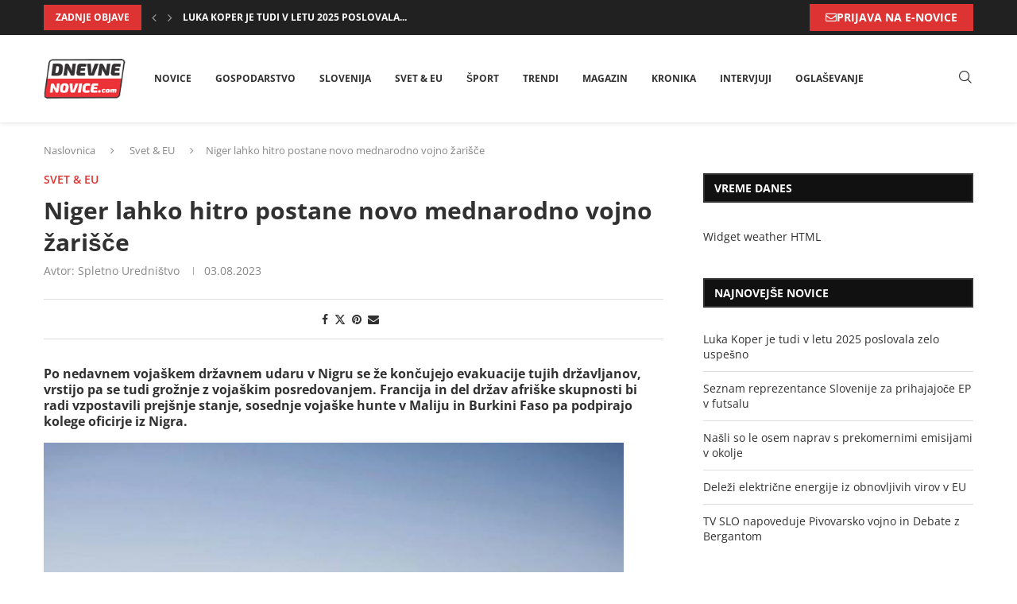

--- FILE ---
content_type: text/html; charset=UTF-8
request_url: https://dnevne-novice.com/niger-lahko-hitro-postane-novo-mednarodno-vojno-zarisce/
body_size: 29140
content:
<!DOCTYPE html><html lang="sl-SI" prefix="og: https://ogp.me/ns#"><head><script data-no-optimize="1">var litespeed_docref=sessionStorage.getItem("litespeed_docref");litespeed_docref&&(Object.defineProperty(document,"referrer",{get:function(){return litespeed_docref}}),sessionStorage.removeItem("litespeed_docref"));</script> <meta charset="UTF-8"><meta http-equiv="X-UA-Compatible" content="IE=edge"><meta name="viewport" content="width=device-width, initial-scale=1"><link rel="profile" href="https://gmpg.org/xfn/11"/><link rel="alternate" type="application/rss+xml" title="Dnevne Novice RSS Feed"
href="https://dnevne-novice.com/feed/"/><link rel="alternate" type="application/atom+xml" title="Dnevne Novice Atom Feed"
href="https://dnevne-novice.com/feed/atom/"/><link rel="pingback" href="https://dnevne-novice.com/xmlrpc.php"/>
<!--[if lt IE 9]> <script src="https://dnevne-novice.com/wp-content/themes/soledad/js/html5.js"></script> <![endif]--><link rel='preconnect' href='https://fonts.googleapis.com' /><link rel='preconnect' href='https://fonts.gstatic.com' /><meta http-equiv='x-dns-prefetch-control' content='on'><link rel='dns-prefetch' href='//fonts.googleapis.com' /><link rel='dns-prefetch' href='//fonts.gstatic.com' /><link rel='dns-prefetch' href='//s.gravatar.com' /><link rel='dns-prefetch' href='//www.google-analytics.com' /><title>Niger lahko hitro postane novo mednarodno vojno žarišče &raquo; Dnevne Novice</title><meta name="description" content="Z Evropske komisije so potrdili, da je po vojaškem državnem udaru v Nigru Francija sprožila aktivacijo mehanizma EU za področje civilne zaščite in sicer za"/><meta name="robots" content="follow, index, max-snippet:-1, max-video-preview:-1, max-image-preview:large"/><link rel="canonical" href="https://dnevne-novice.com/niger-lahko-hitro-postane-novo-mednarodno-vojno-zarisce/" /><meta property="og:locale" content="sl_SI" /><meta property="og:type" content="article" /><meta property="og:title" content="Niger lahko hitro postane novo mednarodno vojno žarišče &raquo; Dnevne Novice" /><meta property="og:description" content="Z Evropske komisije so potrdili, da je po vojaškem državnem udaru v Nigru Francija sprožila aktivacijo mehanizma EU za področje civilne zaščite in sicer za" /><meta property="og:url" content="https://dnevne-novice.com/niger-lahko-hitro-postane-novo-mednarodno-vojno-zarisce/" /><meta property="og:site_name" content="Dnevne Novice" /><meta property="article:publisher" content="https://www.facebook.com/DnevneNoviceDN/" /><meta property="article:section" content="Svet &amp; EU" /><meta property="og:updated_time" content="2023-08-03T20:10:36+02:00" /><meta property="og:image" content="https://dnevne-novice.com/wp-content/uploads/2023/08/Niger-lahko-hitro-postane-novo-mednarodno-vojno-zarisce.jpg" /><meta property="og:image:secure_url" content="https://dnevne-novice.com/wp-content/uploads/2023/08/Niger-lahko-hitro-postane-novo-mednarodno-vojno-zarisce.jpg" /><meta property="og:image:width" content="720" /><meta property="og:image:height" content="478" /><meta property="og:image:alt" content="Niger lahko hitro postane novo mednarodno vojno žarišče" /><meta property="og:image:type" content="image/jpeg" /><meta property="article:published_time" content="2023-08-03T18:26:02+02:00" /><meta property="article:modified_time" content="2023-08-03T20:10:36+02:00" /><meta name="twitter:card" content="summary_large_image" /><meta name="twitter:title" content="Niger lahko hitro postane novo mednarodno vojno žarišče &raquo; Dnevne Novice" /><meta name="twitter:description" content="Z Evropske komisije so potrdili, da je po vojaškem državnem udaru v Nigru Francija sprožila aktivacijo mehanizma EU za področje civilne zaščite in sicer za" /><meta name="twitter:image" content="https://dnevne-novice.com/wp-content/uploads/2023/08/Niger-lahko-hitro-postane-novo-mednarodno-vojno-zarisce.jpg" /><meta name="twitter:label1" content="Written by" /><meta name="twitter:data1" content="Spletno Uredništvo" /><meta name="twitter:label2" content="Time to read" /><meta name="twitter:data2" content="1 minute" /> <script type="application/ld+json" class="rank-math-schema">{"@context":"https://schema.org","@graph":[{"@type":["NewsMediaOrganization","Organization"],"@id":"https://dnevne-novice.com/#organization","name":"Dnevne Novice","url":"https://dnevne-novice.com","sameAs":["https://www.facebook.com/DnevneNoviceDN/"],"logo":{"@type":"ImageObject","@id":"https://dnevne-novice.com/#logo","url":"https://dnevne-novice.com/wp-content/uploads/2021/01/logo.png","contentUrl":"https://dnevne-novice.com/wp-content/uploads/2021/01/logo.png","caption":"Dnevne Novice","inLanguage":"sl-SI","width":"145","height":"66"}},{"@type":"WebSite","@id":"https://dnevne-novice.com/#website","url":"https://dnevne-novice.com","name":"Dnevne Novice","publisher":{"@id":"https://dnevne-novice.com/#organization"},"inLanguage":"sl-SI"},{"@type":"ImageObject","@id":"https://dnevne-novice.com/wp-content/uploads/2023/08/Niger-lahko-hitro-postane-novo-mednarodno-vojno-zarisce.jpg","url":"https://dnevne-novice.com/wp-content/uploads/2023/08/Niger-lahko-hitro-postane-novo-mednarodno-vojno-zarisce.jpg","width":"720","height":"478","caption":"Niger lahko hitro postane novo mednarodno vojno \u017eari\u0161\u010de","inLanguage":"sl-SI"},{"@type":"WebPage","@id":"https://dnevne-novice.com/niger-lahko-hitro-postane-novo-mednarodno-vojno-zarisce/#webpage","url":"https://dnevne-novice.com/niger-lahko-hitro-postane-novo-mednarodno-vojno-zarisce/","name":"Niger lahko hitro postane novo mednarodno vojno \u017eari\u0161\u010de &raquo; Dnevne Novice","datePublished":"2023-08-03T18:26:02+02:00","dateModified":"2023-08-03T20:10:36+02:00","isPartOf":{"@id":"https://dnevne-novice.com/#website"},"primaryImageOfPage":{"@id":"https://dnevne-novice.com/wp-content/uploads/2023/08/Niger-lahko-hitro-postane-novo-mednarodno-vojno-zarisce.jpg"},"inLanguage":"sl-SI"},{"@type":"Person","@id":"https://dnevne-novice.com/niger-lahko-hitro-postane-novo-mednarodno-vojno-zarisce/#author","name":"Spletno Uredni\u0161tvo","image":{"@type":"ImageObject","@id":"https://dnevne-novice.com/wp-content/litespeed/avatar/6e657d3d0b5be5cca0c01ccc8a95dce8.jpg?ver=1768221450","url":"https://dnevne-novice.com/wp-content/litespeed/avatar/6e657d3d0b5be5cca0c01ccc8a95dce8.jpg?ver=1768221450","caption":"Spletno Uredni\u0161tvo","inLanguage":"sl-SI"},"sameAs":["https://denvne-novice.com"],"worksFor":{"@id":"https://dnevne-novice.com/#organization"}},{"@type":"BlogPosting","headline":"Niger lahko hitro postane novo mednarodno vojno \u017eari\u0161\u010de &raquo; Dnevne Novice","datePublished":"2023-08-03T18:26:02+02:00","dateModified":"2023-08-03T20:10:36+02:00","author":{"@id":"https://dnevne-novice.com/niger-lahko-hitro-postane-novo-mednarodno-vojno-zarisce/#author","name":"Spletno Uredni\u0161tvo"},"publisher":{"@id":"https://dnevne-novice.com/#organization"},"description":"Z Evropske komisije so potrdili, da je po voja\u0161kem dr\u017eavnem udaru v Nigru Francija spro\u017eila aktivacijo mehanizma EU za podro\u010dje civilne za\u0161\u010dite in sicer za","name":"Niger lahko hitro postane novo mednarodno vojno \u017eari\u0161\u010de &raquo; Dnevne Novice","@id":"https://dnevne-novice.com/niger-lahko-hitro-postane-novo-mednarodno-vojno-zarisce/#richSnippet","isPartOf":{"@id":"https://dnevne-novice.com/niger-lahko-hitro-postane-novo-mednarodno-vojno-zarisce/#webpage"},"image":{"@id":"https://dnevne-novice.com/wp-content/uploads/2023/08/Niger-lahko-hitro-postane-novo-mednarodno-vojno-zarisce.jpg"},"inLanguage":"sl-SI","mainEntityOfPage":{"@id":"https://dnevne-novice.com/niger-lahko-hitro-postane-novo-mednarodno-vojno-zarisce/#webpage"}}]}</script> <link rel='dns-prefetch' href='//fonts.googleapis.com' /><link rel="alternate" type="application/rss+xml" title="Dnevne Novice &raquo; Vir" href="https://dnevne-novice.com/feed/" /><link rel="alternate" type="application/rss+xml" title="Dnevne Novice &raquo; Vir komentarjev" href="https://dnevne-novice.com/comments/feed/" /><link rel="alternate" title="oEmbed (JSON)" type="application/json+oembed" href="https://dnevne-novice.com/wp-json/oembed/1.0/embed?url=https%3A%2F%2Fdnevne-novice.com%2Fniger-lahko-hitro-postane-novo-mednarodno-vojno-zarisce%2F" /><link rel="alternate" title="oEmbed (XML)" type="text/xml+oembed" href="https://dnevne-novice.com/wp-json/oembed/1.0/embed?url=https%3A%2F%2Fdnevne-novice.com%2Fniger-lahko-hitro-postane-novo-mednarodno-vojno-zarisce%2F&#038;format=xml" /><style id='wp-img-auto-sizes-contain-inline-css' type='text/css'>img:is([sizes=auto i],[sizes^="auto," i]){contain-intrinsic-size:3000px 1500px}
/*# sourceURL=wp-img-auto-sizes-contain-inline-css */</style><link data-optimized="2" rel="stylesheet" href="https://dnevne-novice.com/wp-content/litespeed/css/9c503ecf65fce4d1d77ddf8093c1abc8.css?ver=9f54d" /><style id='classic-theme-styles-inline-css' type='text/css'>/*! This file is auto-generated */
.wp-block-button__link{color:#fff;background-color:#32373c;border-radius:9999px;box-shadow:none;text-decoration:none;padding:calc(.667em + 2px) calc(1.333em + 2px);font-size:1.125em}.wp-block-file__button{background:#32373c;color:#fff;text-decoration:none}
/*# sourceURL=/wp-includes/css/classic-themes.min.css */</style><style id='block-soledad-style-inline-css' type='text/css'>.pchead-e-block{--pcborder-cl:#dedede;--pcaccent-cl:#6eb48c}.heading1-style-1>h1,.heading1-style-2>h1,.heading2-style-1>h2,.heading2-style-2>h2,.heading3-style-1>h3,.heading3-style-2>h3,.heading4-style-1>h4,.heading4-style-2>h4,.heading5-style-1>h5,.heading5-style-2>h5{padding-bottom:8px;border-bottom:1px solid var(--pcborder-cl);overflow:hidden}.heading1-style-2>h1,.heading2-style-2>h2,.heading3-style-2>h3,.heading4-style-2>h4,.heading5-style-2>h5{border-bottom-width:0;position:relative}.heading1-style-2>h1:before,.heading2-style-2>h2:before,.heading3-style-2>h3:before,.heading4-style-2>h4:before,.heading5-style-2>h5:before{content:'';width:50px;height:2px;bottom:0;left:0;z-index:2;background:var(--pcaccent-cl);position:absolute}.heading1-style-2>h1:after,.heading2-style-2>h2:after,.heading3-style-2>h3:after,.heading4-style-2>h4:after,.heading5-style-2>h5:after{content:'';width:100%;height:2px;bottom:0;left:20px;z-index:1;background:var(--pcborder-cl);position:absolute}.heading1-style-3>h1,.heading1-style-4>h1,.heading2-style-3>h2,.heading2-style-4>h2,.heading3-style-3>h3,.heading3-style-4>h3,.heading4-style-3>h4,.heading4-style-4>h4,.heading5-style-3>h5,.heading5-style-4>h5{position:relative;padding-left:20px}.heading1-style-3>h1:before,.heading1-style-4>h1:before,.heading2-style-3>h2:before,.heading2-style-4>h2:before,.heading3-style-3>h3:before,.heading3-style-4>h3:before,.heading4-style-3>h4:before,.heading4-style-4>h4:before,.heading5-style-3>h5:before,.heading5-style-4>h5:before{width:10px;height:100%;content:'';position:absolute;top:0;left:0;bottom:0;background:var(--pcaccent-cl)}.heading1-style-4>h1,.heading2-style-4>h2,.heading3-style-4>h3,.heading4-style-4>h4,.heading5-style-4>h5{padding:10px 20px;background:#f1f1f1}.heading1-style-5>h1,.heading2-style-5>h2,.heading3-style-5>h3,.heading4-style-5>h4,.heading5-style-5>h5{position:relative;z-index:1}.heading1-style-5>h1:before,.heading2-style-5>h2:before,.heading3-style-5>h3:before,.heading4-style-5>h4:before,.heading5-style-5>h5:before{content:"";position:absolute;left:0;bottom:0;width:200px;height:50%;transform:skew(-25deg) translateX(0);background:var(--pcaccent-cl);z-index:-1;opacity:.4}.heading1-style-6>h1,.heading2-style-6>h2,.heading3-style-6>h3,.heading4-style-6>h4,.heading5-style-6>h5{text-decoration:underline;text-underline-offset:2px;text-decoration-thickness:4px;text-decoration-color:var(--pcaccent-cl)}
/*# sourceURL=https://dnevne-novice.com/wp-content/themes/soledad/inc/block/heading-styles/build/style.min.css */</style><style id='global-styles-inline-css' type='text/css'>:root{--wp--preset--aspect-ratio--square: 1;--wp--preset--aspect-ratio--4-3: 4/3;--wp--preset--aspect-ratio--3-4: 3/4;--wp--preset--aspect-ratio--3-2: 3/2;--wp--preset--aspect-ratio--2-3: 2/3;--wp--preset--aspect-ratio--16-9: 16/9;--wp--preset--aspect-ratio--9-16: 9/16;--wp--preset--color--black: #000000;--wp--preset--color--cyan-bluish-gray: #abb8c3;--wp--preset--color--white: #ffffff;--wp--preset--color--pale-pink: #f78da7;--wp--preset--color--vivid-red: #cf2e2e;--wp--preset--color--luminous-vivid-orange: #ff6900;--wp--preset--color--luminous-vivid-amber: #fcb900;--wp--preset--color--light-green-cyan: #7bdcb5;--wp--preset--color--vivid-green-cyan: #00d084;--wp--preset--color--pale-cyan-blue: #8ed1fc;--wp--preset--color--vivid-cyan-blue: #0693e3;--wp--preset--color--vivid-purple: #9b51e0;--wp--preset--gradient--vivid-cyan-blue-to-vivid-purple: linear-gradient(135deg,rgb(6,147,227) 0%,rgb(155,81,224) 100%);--wp--preset--gradient--light-green-cyan-to-vivid-green-cyan: linear-gradient(135deg,rgb(122,220,180) 0%,rgb(0,208,130) 100%);--wp--preset--gradient--luminous-vivid-amber-to-luminous-vivid-orange: linear-gradient(135deg,rgb(252,185,0) 0%,rgb(255,105,0) 100%);--wp--preset--gradient--luminous-vivid-orange-to-vivid-red: linear-gradient(135deg,rgb(255,105,0) 0%,rgb(207,46,46) 100%);--wp--preset--gradient--very-light-gray-to-cyan-bluish-gray: linear-gradient(135deg,rgb(238,238,238) 0%,rgb(169,184,195) 100%);--wp--preset--gradient--cool-to-warm-spectrum: linear-gradient(135deg,rgb(74,234,220) 0%,rgb(151,120,209) 20%,rgb(207,42,186) 40%,rgb(238,44,130) 60%,rgb(251,105,98) 80%,rgb(254,248,76) 100%);--wp--preset--gradient--blush-light-purple: linear-gradient(135deg,rgb(255,206,236) 0%,rgb(152,150,240) 100%);--wp--preset--gradient--blush-bordeaux: linear-gradient(135deg,rgb(254,205,165) 0%,rgb(254,45,45) 50%,rgb(107,0,62) 100%);--wp--preset--gradient--luminous-dusk: linear-gradient(135deg,rgb(255,203,112) 0%,rgb(199,81,192) 50%,rgb(65,88,208) 100%);--wp--preset--gradient--pale-ocean: linear-gradient(135deg,rgb(255,245,203) 0%,rgb(182,227,212) 50%,rgb(51,167,181) 100%);--wp--preset--gradient--electric-grass: linear-gradient(135deg,rgb(202,248,128) 0%,rgb(113,206,126) 100%);--wp--preset--gradient--midnight: linear-gradient(135deg,rgb(2,3,129) 0%,rgb(40,116,252) 100%);--wp--preset--font-size--small: 12px;--wp--preset--font-size--medium: 20px;--wp--preset--font-size--large: 32px;--wp--preset--font-size--x-large: 42px;--wp--preset--font-size--normal: 14px;--wp--preset--font-size--huge: 42px;--wp--preset--spacing--20: 0.44rem;--wp--preset--spacing--30: 0.67rem;--wp--preset--spacing--40: 1rem;--wp--preset--spacing--50: 1.5rem;--wp--preset--spacing--60: 2.25rem;--wp--preset--spacing--70: 3.38rem;--wp--preset--spacing--80: 5.06rem;--wp--preset--shadow--natural: 6px 6px 9px rgba(0, 0, 0, 0.2);--wp--preset--shadow--deep: 12px 12px 50px rgba(0, 0, 0, 0.4);--wp--preset--shadow--sharp: 6px 6px 0px rgba(0, 0, 0, 0.2);--wp--preset--shadow--outlined: 6px 6px 0px -3px rgb(255, 255, 255), 6px 6px rgb(0, 0, 0);--wp--preset--shadow--crisp: 6px 6px 0px rgb(0, 0, 0);}:where(.is-layout-flex){gap: 0.5em;}:where(.is-layout-grid){gap: 0.5em;}body .is-layout-flex{display: flex;}.is-layout-flex{flex-wrap: wrap;align-items: center;}.is-layout-flex > :is(*, div){margin: 0;}body .is-layout-grid{display: grid;}.is-layout-grid > :is(*, div){margin: 0;}:where(.wp-block-columns.is-layout-flex){gap: 2em;}:where(.wp-block-columns.is-layout-grid){gap: 2em;}:where(.wp-block-post-template.is-layout-flex){gap: 1.25em;}:where(.wp-block-post-template.is-layout-grid){gap: 1.25em;}.has-black-color{color: var(--wp--preset--color--black) !important;}.has-cyan-bluish-gray-color{color: var(--wp--preset--color--cyan-bluish-gray) !important;}.has-white-color{color: var(--wp--preset--color--white) !important;}.has-pale-pink-color{color: var(--wp--preset--color--pale-pink) !important;}.has-vivid-red-color{color: var(--wp--preset--color--vivid-red) !important;}.has-luminous-vivid-orange-color{color: var(--wp--preset--color--luminous-vivid-orange) !important;}.has-luminous-vivid-amber-color{color: var(--wp--preset--color--luminous-vivid-amber) !important;}.has-light-green-cyan-color{color: var(--wp--preset--color--light-green-cyan) !important;}.has-vivid-green-cyan-color{color: var(--wp--preset--color--vivid-green-cyan) !important;}.has-pale-cyan-blue-color{color: var(--wp--preset--color--pale-cyan-blue) !important;}.has-vivid-cyan-blue-color{color: var(--wp--preset--color--vivid-cyan-blue) !important;}.has-vivid-purple-color{color: var(--wp--preset--color--vivid-purple) !important;}.has-black-background-color{background-color: var(--wp--preset--color--black) !important;}.has-cyan-bluish-gray-background-color{background-color: var(--wp--preset--color--cyan-bluish-gray) !important;}.has-white-background-color{background-color: var(--wp--preset--color--white) !important;}.has-pale-pink-background-color{background-color: var(--wp--preset--color--pale-pink) !important;}.has-vivid-red-background-color{background-color: var(--wp--preset--color--vivid-red) !important;}.has-luminous-vivid-orange-background-color{background-color: var(--wp--preset--color--luminous-vivid-orange) !important;}.has-luminous-vivid-amber-background-color{background-color: var(--wp--preset--color--luminous-vivid-amber) !important;}.has-light-green-cyan-background-color{background-color: var(--wp--preset--color--light-green-cyan) !important;}.has-vivid-green-cyan-background-color{background-color: var(--wp--preset--color--vivid-green-cyan) !important;}.has-pale-cyan-blue-background-color{background-color: var(--wp--preset--color--pale-cyan-blue) !important;}.has-vivid-cyan-blue-background-color{background-color: var(--wp--preset--color--vivid-cyan-blue) !important;}.has-vivid-purple-background-color{background-color: var(--wp--preset--color--vivid-purple) !important;}.has-black-border-color{border-color: var(--wp--preset--color--black) !important;}.has-cyan-bluish-gray-border-color{border-color: var(--wp--preset--color--cyan-bluish-gray) !important;}.has-white-border-color{border-color: var(--wp--preset--color--white) !important;}.has-pale-pink-border-color{border-color: var(--wp--preset--color--pale-pink) !important;}.has-vivid-red-border-color{border-color: var(--wp--preset--color--vivid-red) !important;}.has-luminous-vivid-orange-border-color{border-color: var(--wp--preset--color--luminous-vivid-orange) !important;}.has-luminous-vivid-amber-border-color{border-color: var(--wp--preset--color--luminous-vivid-amber) !important;}.has-light-green-cyan-border-color{border-color: var(--wp--preset--color--light-green-cyan) !important;}.has-vivid-green-cyan-border-color{border-color: var(--wp--preset--color--vivid-green-cyan) !important;}.has-pale-cyan-blue-border-color{border-color: var(--wp--preset--color--pale-cyan-blue) !important;}.has-vivid-cyan-blue-border-color{border-color: var(--wp--preset--color--vivid-cyan-blue) !important;}.has-vivid-purple-border-color{border-color: var(--wp--preset--color--vivid-purple) !important;}.has-vivid-cyan-blue-to-vivid-purple-gradient-background{background: var(--wp--preset--gradient--vivid-cyan-blue-to-vivid-purple) !important;}.has-light-green-cyan-to-vivid-green-cyan-gradient-background{background: var(--wp--preset--gradient--light-green-cyan-to-vivid-green-cyan) !important;}.has-luminous-vivid-amber-to-luminous-vivid-orange-gradient-background{background: var(--wp--preset--gradient--luminous-vivid-amber-to-luminous-vivid-orange) !important;}.has-luminous-vivid-orange-to-vivid-red-gradient-background{background: var(--wp--preset--gradient--luminous-vivid-orange-to-vivid-red) !important;}.has-very-light-gray-to-cyan-bluish-gray-gradient-background{background: var(--wp--preset--gradient--very-light-gray-to-cyan-bluish-gray) !important;}.has-cool-to-warm-spectrum-gradient-background{background: var(--wp--preset--gradient--cool-to-warm-spectrum) !important;}.has-blush-light-purple-gradient-background{background: var(--wp--preset--gradient--blush-light-purple) !important;}.has-blush-bordeaux-gradient-background{background: var(--wp--preset--gradient--blush-bordeaux) !important;}.has-luminous-dusk-gradient-background{background: var(--wp--preset--gradient--luminous-dusk) !important;}.has-pale-ocean-gradient-background{background: var(--wp--preset--gradient--pale-ocean) !important;}.has-electric-grass-gradient-background{background: var(--wp--preset--gradient--electric-grass) !important;}.has-midnight-gradient-background{background: var(--wp--preset--gradient--midnight) !important;}.has-small-font-size{font-size: var(--wp--preset--font-size--small) !important;}.has-medium-font-size{font-size: var(--wp--preset--font-size--medium) !important;}.has-large-font-size{font-size: var(--wp--preset--font-size--large) !important;}.has-x-large-font-size{font-size: var(--wp--preset--font-size--x-large) !important;}
:where(.wp-block-post-template.is-layout-flex){gap: 1.25em;}:where(.wp-block-post-template.is-layout-grid){gap: 1.25em;}
:where(.wp-block-term-template.is-layout-flex){gap: 1.25em;}:where(.wp-block-term-template.is-layout-grid){gap: 1.25em;}
:where(.wp-block-columns.is-layout-flex){gap: 2em;}:where(.wp-block-columns.is-layout-grid){gap: 2em;}
:root :where(.wp-block-pullquote){font-size: 1.5em;line-height: 1.6;}
/*# sourceURL=global-styles-inline-css */</style><style id='wpdreams-asl-basic-inline-css' type='text/css'>div[id*='ajaxsearchlitesettings'].searchsettings .asl_option_inner label {
						font-size: 0px !important;
						color: rgba(0, 0, 0, 0);
					}
					div[id*='ajaxsearchlitesettings'].searchsettings .asl_option_inner label:after {
						font-size: 11px !important;
						position: absolute;
						top: 0;
						left: 0;
						z-index: 1;
					}
					.asl_w_container {
						width: 100%;
						margin: 0px 0px 0px 0px;
						min-width: 200px;
					}
					div[id*='ajaxsearchlite'].asl_m {
						width: 100%;
					}
					div[id*='ajaxsearchliteres'].wpdreams_asl_results div.resdrg span.highlighted {
						font-weight: bold;
						color: rgba(217, 49, 43, 1);
						background-color: rgba(238, 238, 238, 1);
					}
					div[id*='ajaxsearchliteres'].wpdreams_asl_results .results img.asl_image {
						width: 70px;
						height: 70px;
						object-fit: cover;
					}
					div[id*='ajaxsearchlite'].asl_r .results {
						max-height: none;
					}
					div[id*='ajaxsearchlite'].asl_r {
						position: absolute;
					}
				
							.asl_w, .asl_w * {font-family:&quot;Roboto&quot; !important;}
							.asl_m input[type=search]::placeholder{font-family:&quot;Roboto&quot; !important;}
							.asl_m input[type=search]::-webkit-input-placeholder{font-family:&quot;Roboto&quot; !important;}
							.asl_m input[type=search]::-moz-placeholder{font-family:&quot;Roboto&quot; !important;}
							.asl_m input[type=search]:-ms-input-placeholder{font-family:&quot;Roboto&quot; !important;}
						
						div.asl_r.asl_w.vertical .results .item::after {
							display: block;
							position: absolute;
							bottom: 0;
							content: '';
							height: 1px;
							width: 100%;
							background: #D8D8D8;
						}
						div.asl_r.asl_w.vertical .results .item.asl_last_item::after {
							display: none;
						}
					
/*# sourceURL=wpdreams-asl-basic-inline-css */</style> <script type="litespeed/javascript" data-src="https://dnevne-novice.com/wp-includes/js/jquery/jquery.min.js" id="jquery-core-js"></script> <script id="cookie-law-info-js-extra" type="litespeed/javascript">var Cli_Data={"nn_cookie_ids":[],"cookielist":[],"non_necessary_cookies":[],"ccpaEnabled":"","ccpaRegionBased":"","ccpaBarEnabled":"","strictlyEnabled":["necessary","obligatoire"],"ccpaType":"gdpr","js_blocking":"1","custom_integration":"","triggerDomRefresh":"","secure_cookies":""};var cli_cookiebar_settings={"animate_speed_hide":"500","animate_speed_show":"500","background":"#FFF","border":"#b1a6a6c2","border_on":"","button_1_button_colour":"#dd3333","button_1_button_hover":"#b12929","button_1_link_colour":"#fff","button_1_as_button":"1","button_1_new_win":"","button_2_button_colour":"#333","button_2_button_hover":"#292929","button_2_link_colour":"#444","button_2_as_button":"","button_2_hidebar":"1","button_3_button_colour":"#000000","button_3_button_hover":"#000000","button_3_link_colour":"#fff","button_3_as_button":"1","button_3_new_win":"","button_4_button_colour":"#000","button_4_button_hover":"#000000","button_4_link_colour":"#333333","button_4_as_button":"","button_7_button_colour":"#61a229","button_7_button_hover":"#4e8221","button_7_link_colour":"#fff","button_7_as_button":"1","button_7_new_win":"","font_family":"inherit","header_fix":"","notify_animate_hide":"1","notify_animate_show":"","notify_div_id":"#cookie-law-info-bar","notify_position_horizontal":"right","notify_position_vertical":"bottom","scroll_close":"","scroll_close_reload":"","accept_close_reload":"","reject_close_reload":"","showagain_tab":"","showagain_background":"#fff","showagain_border":"#000","showagain_div_id":"#cookie-law-info-again","showagain_x_position":"100px","text":"#333333","show_once_yn":"","show_once":"10000","logging_on":"","as_popup":"","popup_overlay":"1","bar_heading_text":"Politika pi\u0161kotkov","cookie_bar_as":"widget","popup_showagain_position":"bottom-right","widget_position":"left"};var log_object={"ajax_url":"https://dnevne-novice.com/wp-admin/admin-ajax.php"}</script> <link rel="https://api.w.org/" href="https://dnevne-novice.com/wp-json/" /><link rel="alternate" title="JSON" type="application/json" href="https://dnevne-novice.com/wp-json/wp/v2/posts/28544" /><link rel='shortlink' href='https://dnevne-novice.com/?p=28544' /> <script type="litespeed/javascript">var portfolioDataJs=portfolioDataJs||[]</script> <link rel="shortcut icon" href="https://dnevne-novice.com/wp-content/uploads/2021/01/logo.png"
type="image/x-icon"/><link rel="apple-touch-icon" sizes="180x180" href="https://dnevne-novice.com/wp-content/uploads/2021/01/logo.png"> <script type="litespeed/javascript">var penciBlocksArray=[];var portfolioDataJs=portfolioDataJs||[];var PENCILOCALCACHE={};(function(){"use strict";PENCILOCALCACHE={data:{},remove:function(ajaxFilterItem){delete PENCILOCALCACHE.data[ajaxFilterItem]},exist:function(ajaxFilterItem){return PENCILOCALCACHE.data.hasOwnProperty(ajaxFilterItem)&&PENCILOCALCACHE.data[ajaxFilterItem]!==null},get:function(ajaxFilterItem){return PENCILOCALCACHE.data[ajaxFilterItem]},set:function(ajaxFilterItem,cachedData){PENCILOCALCACHE.remove(ajaxFilterItem);PENCILOCALCACHE.data[ajaxFilterItem]=cachedData}}})();function penciBlock(){this.atts_json='';this.content=''}</script> <script type="application/ld+json">{
    "@context": "https:\/\/schema.org\/",
    "@type": "organization",
    "@id": "#organization",
    "logo": {
        "@type": "ImageObject",
        "url": "https:\/\/dnevne-novice.com\/wp-content\/uploads\/2021\/01\/logo.png"
    },
    "url": "https:\/\/dnevne-novice.com\/",
    "name": "Dnevne Novice",
    "description": "Dnevne novice v Sloveniji in tujini"
}</script><script type="application/ld+json">{
    "@context": "https:\/\/schema.org\/",
    "@type": "WebSite",
    "name": "Dnevne Novice",
    "alternateName": "Dnevne novice v Sloveniji in tujini",
    "url": "https:\/\/dnevne-novice.com\/"
}</script><script type="application/ld+json">{
    "@context": "https:\/\/schema.org\/",
    "@type": "BlogPosting",
    "headline": "Niger lahko hitro postane novo mednarodno vojno \u017eari\u0161\u010de",
    "description": "Po nedavnem voja\u0161kem dr\u017eavnem udaru v Nigru se \u017ee kon\u010dujejo evakuacije tujih dr\u017eavljanov, vrstijo pa se tudi gro\u017enje z voja\u0161kim posredovanjem. Francija in del dr\u017eav afri\u0161ke skupnosti bi radi vzpostavili prej\u0161nje stanje, sosednje&hellip;",
    "datePublished": "2023-08-03T18:26:02+02:00",
    "datemodified": "2023-08-03T20:10:36+02:00",
    "mainEntityOfPage": "https:\/\/dnevne-novice.com\/niger-lahko-hitro-postane-novo-mednarodno-vojno-zarisce\/",
    "image": {
        "@type": "ImageObject",
        "url": "https:\/\/dnevne-novice.com\/wp-content\/uploads\/2023\/08\/Niger-lahko-hitro-postane-novo-mednarodno-vojno-zarisce.jpg",
        "width": 720,
        "height": 478
    },
    "publisher": {
        "@type": "Organization",
        "name": "Dnevne Novice",
        "logo": {
            "@type": "ImageObject",
            "url": "https:\/\/dnevne-novice.com\/wp-content\/uploads\/2021\/01\/logo.png"
        }
    },
    "author": {
        "@type": "Person",
        "@id": "#person-SpletnoUrednitvo",
        "name": "Spletno Uredni\u0161tvo",
        "url": "https:\/\/dnevne-novice.com\/author\/sandij\/"
    }
}</script><script type="application/ld+json">{
    "@context": "https:\/\/schema.org\/",
    "@type": "BreadcrumbList",
    "itemListElement": [
        {
            "@type": "ListItem",
            "position": 1,
            "item": {
                "@id": "https:\/\/dnevne-novice.com",
                "name": "Naslovnica"
            }
        },
        {
            "@type": "ListItem",
            "position": 2,
            "item": {
                "@id": "https:\/\/dnevne-novice.com\/arhiv\/svet\/",
                "name": "Svet &amp; EU"
            }
        },
        {
            "@type": "ListItem",
            "position": 3,
            "item": {
                "@id": "https:\/\/dnevne-novice.com\/niger-lahko-hitro-postane-novo-mednarodno-vojno-zarisce\/",
                "name": "Niger lahko hitro postane novo mednarodno vojno \u017eari\u0161\u010de"
            }
        }
    ]
}</script> <link rel="preconnect" href="https://fonts.gstatic.com" crossorigin /><link rel="preload" as="style" href="//fonts.googleapis.com/css?family=Open+Sans&display=swap" /><meta name="generator" content="Elementor 3.34.1; features: additional_custom_breakpoints; settings: css_print_method-external, google_font-enabled, font_display-auto"><style>.e-con.e-parent:nth-of-type(n+4):not(.e-lazyloaded):not(.e-no-lazyload),
				.e-con.e-parent:nth-of-type(n+4):not(.e-lazyloaded):not(.e-no-lazyload) * {
					background-image: none !important;
				}
				@media screen and (max-height: 1024px) {
					.e-con.e-parent:nth-of-type(n+3):not(.e-lazyloaded):not(.e-no-lazyload),
					.e-con.e-parent:nth-of-type(n+3):not(.e-lazyloaded):not(.e-no-lazyload) * {
						background-image: none !important;
					}
				}
				@media screen and (max-height: 640px) {
					.e-con.e-parent:nth-of-type(n+2):not(.e-lazyloaded):not(.e-no-lazyload),
					.e-con.e-parent:nth-of-type(n+2):not(.e-lazyloaded):not(.e-no-lazyload) * {
						background-image: none !important;
					}
				}</style> <script id="google_gtagjs" type="litespeed/javascript" data-src="https://www.googletagmanager.com/gtag/js?id=G-G6D0KMCZVT"></script> <script id="google_gtagjs-inline" type="litespeed/javascript">window.dataLayer=window.dataLayer||[];function gtag(){dataLayer.push(arguments)}gtag('js',new Date());gtag('config','G-G6D0KMCZVT',{})</script> <style id="penci-header-builder-auto-draft" type="text/css">.penci_header.penci-header-builder.main-builder-header{}.penci-header-image-logo,.penci-header-text-logo{--pchb-logo-title-fw:bold;--pchb-logo-title-fs:normal;--pchb-logo-slogan-fw:bold;--pchb-logo-slogan-fs:normal;}.pc-logo-desktop.penci-header-image-logo img{max-height:50px;}@media only screen and (max-width: 767px){.penci_navbar_mobile .penci-header-image-logo img{}}.penci_builder_sticky_header_desktop .penci-header-image-logo img{}.penci_navbar_mobile .penci-header-text-logo{--pchb-m-logo-title-fw:bold;--pchb-m-logo-title-fs:normal;--pchb-m-logo-slogan-fw:bold;--pchb-m-logo-slogan-fs:normal;}.penci_navbar_mobile .penci-header-image-logo img{max-height:40px;}.penci_navbar_mobile .sticky-enable .penci-header-image-logo img{}.pb-logo-sidebar-mobile{--pchb-logo-sm-title-fw:bold;--pchb-logo-sm-title-fs:normal;--pchb-logo-sm-slogan-fw:bold;--pchb-logo-sm-slogan-fs:normal;}.pc-builder-element.pb-logo-sidebar-mobile img{max-width:120px;max-height:45px;}.pc-logo-sticky{--pchb-logo-s-title-fw:bold;--pchb-logo-s-title-fs:normal;--pchb-logo-s-slogan-fw:bold;--pchb-logo-s-slogan-fs:normal;}.pc-builder-element.pc-logo-sticky.pc-logo img{max-height:60px;}.pc-builder-element.pc-main-menu{--pchb-main-menu-fs:12px;--pchb-main-menu-fs_l2:12px;--pchb-main-menu-lh:40px;}.pc-builder-element.pc-second-menu{--pchb-second-menu-fs:12px;--pchb-second-menu-lh:30px;--pchb-second-menu-fs_l2:12px;--pchb-second-menu-mg:15px;}.pc-builder-element.pc-third-menu{--pchb-third-menu-fs:12px;--pchb-third-menu-fs_l2:12px;}.penci-builder.penci-builder-button.button-1{}.penci-builder.penci-builder-button.button-1:hover{}.penci-builder.penci-builder-button.button-2{}.penci-builder.penci-builder-button.button-2:hover{}.penci-builder.penci-builder-button.button-3{}.penci-builder.penci-builder-button.button-3:hover{}.penci-builder.penci-builder-button.button-mobile-1{}.penci-builder.penci-builder-button.button-mobile-1:hover{}.penci-builder.penci-builder-button.button-mobile-2{}.penci-builder.penci-builder-button.button-mobile-2:hover{}.penci-builder-mobile-sidebar-nav.penci-menu-hbg{border-width:0;border-style:solid;}.pc-builder-menu.pc-dropdown-menu{--pchb-dd-lv1:13px;--pchb-dd-lv2:12px;}.penci-header-builder .pc-builder-element.pc-second-menu{margin-left: 20px;}.penci-mobile-midbar{border-bottom-width: 1px;}.penci-builder-element.penci-data-time-format{color:#ffffff}.pc-builder-element.pc-second-menu .navigation .menu > li > a,.pc-builder-element.pc-second-menu .navigation ul.menu ul.sub-menu a{color:#ffffff}.penci-builder-element.pc-search-form-desktop form.pc-searchform input.search-input{background-color:#eaeaea}.penci-builder-element.header-social.desktop-social a i{font-size:14px}body:not(.rtl) .penci-builder-element.desktop-social .inner-header-social a{margin-right:10px}body.rtl .penci-builder-element.desktop-social .inner-header-social a{margin-left:10px}.pc-search-form-desktop.search-style-icon-button .searchsubmit:before,.pc-search-form-desktop.search-style-text-button .searchsubmit {line-height:32px}.pc-search-form-sidebar.search-style-icon-button .searchsubmit:before,.pc-search-form-sidebar.search-style-text-button .searchsubmit {line-height:40px}.pc-header-element.penci-topbar-social .pclogin-item a i{font-size:15px}.penci-builder.penci-builder-button.button-1{font-weight:bold}.penci-builder.penci-builder-button.button-1{font-style:normal}.penci-builder.penci-builder-button.button-2{font-weight:bold}.penci-builder.penci-builder-button.button-2{font-style:normal}.penci-builder.penci-builder-button.button-3{font-weight:bold}.penci-builder.penci-builder-button.button-3{font-style:normal}.penci-builder.penci-builder-button.button-mobile-1{font-weight:bold}.penci-builder.penci-builder-button.button-mobile-1{font-style:normal}.penci-builder.penci-builder-button.button-mobile-2{font-weight:bold}.penci-builder.penci-builder-button.button-mobile-2{font-style:normal}.pc-builder-element.penci-top-search a i{font-size:16px}.penci-builder-element.penci-data-time-format{font-size:12px}.penci_builder_sticky_header_desktop{border-style:solid}.penci-builder-element.penci-topbar-trending a.penci-topbar-post-title{color:#ffffff}.penci-builder-element.penci-topbar-trending .headline-title{color:#ffffff}.penci-builder-element.penci-topbar-trending{max-width:600px}.penci_header.main-builder-header{border-style:solid}.penci-builder-element.pc-search-form-desktop,.penci-builder-element.pc-search-form-desktop.search-style-icon-button .search-input,.penci-builder-element.pc-search-form-desktop.search-style-text-button .search-input{line-height:30px}.penci-builder-element.pc-search-form-desktop.search-style-default .search-input{line-height:30px;padding-top:0;padding-bottom:0}.penci-builder-element.pc-search-form.pc-search-form-sidebar,.penci-builder-element.pc-search-form.search-style-icon-button.pc-search-form-sidebar .search-input,.penci-builder-element.pc-search-form.search-style-text-button.pc-search-form-sidebar .search-input{line-height:38px}.penci-builder-element.pc-search-form-sidebar.search-style-default .search-input{line-height:38px;padding-top:0;padding-bottom:0}.pc-builder-element.pc-logo.pb-logo-mobile{}.pc-header-element.penci-topbar-social .pclogin-item a{}.pc-header-element.penci-topbar-social-mobile .pclogin-item a{}body.penci-header-preview-layout .wrapper-boxed{min-height:1500px}.penci_header_overlap .penci-desktop-topblock,.penci-desktop-topblock{border-width:0;border-style:solid;}.penci_header_overlap .penci-desktop-topbar,.penci-desktop-topbar{border-width:0;background-color:#212121;border-style:solid;padding-top: 5px;padding-bottom: 5px;}.penci_header_overlap .penci-desktop-midbar,.penci-desktop-midbar{border-width:0;border-style:solid;padding-top: 30px;padding-bottom: 30px;}.penci_header_overlap .penci-desktop-bottombar,.penci-desktop-bottombar{border-width:0;border-style:solid;}.penci_header_overlap .penci-desktop-bottomblock,.penci-desktop-bottomblock{border-width:0;border-style:solid;}.penci_header_overlap .penci-sticky-top,.penci-sticky-top{border-width:0;border-style:solid;}.penci_header_overlap .penci-sticky-mid,.penci-sticky-mid{border-width:0;border-style:solid;}.penci_header_overlap .penci-sticky-bottom,.penci-sticky-bottom{border-width:0;border-style:solid;}.penci_header_overlap .penci-mobile-topbar,.penci-mobile-topbar{border-width:0;border-style:solid;}.penci_header_overlap .penci-mobile-midbar,.penci-mobile-midbar{border-width:0;border-color:#dedede;border-style:solid;border-bottom-width: 1px;}.penci_header_overlap .penci-mobile-bottombar,.penci-mobile-bottombar{border-width:0;border-style:solid;}</style></head><body class="wp-singular post-template-default single single-post postid-28544 single-format-standard wp-theme-soledad wp-child-theme-soledad-child penci-disable-desc-collapse soledad-ver-8-7-0 pclight-mode penci-hide-pthumb pcmn-drdw-style-slide_down pchds-showup pcsshare-abovebelow-content elementor-default elementor-kit-107"><div id="soledad_wrapper" class="wrapper-boxed header-style-header-3 header-search-style-showup"><div class="penci-header-wrap pc-wrapbuilder-header"><div data-builder-slug="auto-draft" id="pcbdhd_auto-draft"
class="pc-wrapbuilder-header-inner penci-builder-id-auto-draft"><div class="penci_header penci-header-builder penci_builder_sticky_header_desktop shadow-enable"><div class="penci_container"><div class="penci_stickybar penci_navbar"><div class="penci-desktop-sticky-mid penci_container penci-sticky-mid pcmiddle-center pc-hasel"><div class="container container-normal"><div class="penci_nav_row"><div class="penci_nav_col penci_nav_left penci_nav_alignleft"><div class="pc-builder-element pc-logo pc-logo-desktop penci-header-image-logo ">
<a href="https://dnevne-novice.com/">
<img data-lazyloaded="1" src="[data-uri]" class="penci-mainlogo penci-limg pclogo-cls" data-src="https://dnevne-novice.com/wp-content/uploads/2021/01/logo.png"
alt="Dnevne Novice"
width="145"
height="66">
</a></div></div><div class="penci_nav_col penci_nav_center penci_nav_aligncenter"><div class="pc-builder-element pc-builder-menu pc-main-menu"><nav class="navigation menu-style-2 no-class menu-item-normal " role="navigation"
itemscope
itemtype="https://schema.org/SiteNavigationElement"><ul id="menu-main-category-menu" class="menu"><li id="menu-item-11760" class="menu-item menu-item-type-custom menu-item-object-custom menu-item-home ajax-mega-menu menu-item-11760"><a href="https://dnevne-novice.com">Novice</a></li><li id="menu-item-10349" class="menu-item menu-item-type-post_type menu-item-object-page ajax-mega-menu menu-item-10349"><a href="https://dnevne-novice.com/gospodarstvo/">Gospodarstvo</a></li><li id="menu-item-10960" class="menu-item menu-item-type-post_type menu-item-object-page ajax-mega-menu menu-item-10960"><a href="https://dnevne-novice.com/slovenija/">Slovenija</a></li><li id="menu-item-10959" class="menu-item menu-item-type-post_type menu-item-object-page ajax-mega-menu menu-item-10959"><a href="https://dnevne-novice.com/svet/">Svet &#038; EU</a></li><li id="menu-item-10958" class="menu-item menu-item-type-post_type menu-item-object-page ajax-mega-menu menu-item-10958"><a href="https://dnevne-novice.com/sport/">Šport</a></li><li id="menu-item-10957" class="menu-item menu-item-type-post_type menu-item-object-page ajax-mega-menu menu-item-10957"><a href="https://dnevne-novice.com/trendi/">Trendi</a></li><li id="menu-item-10956" class="menu-item menu-item-type-post_type menu-item-object-page ajax-mega-menu menu-item-10956"><a href="https://dnevne-novice.com/magazin/">Magazin</a></li><li id="menu-item-12508" class="menu-item menu-item-type-post_type menu-item-object-page ajax-mega-menu menu-item-12508"><a href="https://dnevne-novice.com/kronika/">Kronika</a></li><li id="menu-item-11963" class="menu-item menu-item-type-post_type menu-item-object-page ajax-mega-menu menu-item-11963"><a href="https://dnevne-novice.com/ekskluzivni-intervjuji/">Intervjuji</a></li><li id="menu-item-10999" class="menu-item menu-item-type-post_type menu-item-object-page ajax-mega-menu menu-item-10999"><a href="https://dnevne-novice.com/oglasevanje/">Oglaševanje</a></li></ul></nav></div></div><div class="penci_nav_col penci_nav_right penci_nav_alignright"><div id="top-search"
class="pc-builder-element penci-top-search pcheader-icon top-search-classes ">
<a href="#" aria-label="Search" class="search-click pc-button-define-customize">
<i class="penciicon-magnifiying-glass"></i>
</a><div class="show-search pcbds-showup"><form role="search" method="get" class="pc-searchform"
action="https://dnevne-novice.com/"><div class="pc-searchform-inner">
<input type="text" class="search-input"
placeholder="Vnesite iskani niz in pritisnite Enter..." name="s"/>
<i class="penciicon-magnifiying-glass"></i>
<button type="submit"
class="searchsubmit penci-ele-btn">Išči</button></div></form>
<a href="#" aria-label="Close" class="search-click close-search"><i class="penciicon-close-button"></i></a></div></div></div></div></div></div></div></div></div><div class="penci_header penci-header-builder main-builder-header  normal shadow-enable  "><div class="penci_topbar penci-desktop-topbar penci_container bg-normal pcmiddle-normal pc-hasel"><div class="container container-normal"><div class="penci_nav_row"><div class="penci_nav_col penci_nav_left penci_nav_flexleft penci_nav_alignleft"><div class="penci-builder-element pctopbar-item penci-topbar-trending ">
<span class="headline-title nticker-style-1 penci-enable-uppercase">Zadnje Objave</span>
<span class="penci-trending-nav">
<a class="penci-slider-prev" aria-label="Previous"
href="#"><i class="penci-faicon fa fa-angle-left" ></i></a>
<a class="penci-slider-next" aria-label="Next"
href="#"><i class="penci-faicon fa fa-angle-right" ></i></a>
</span><div class="pcdfswiper swiper penci-owl-carousel penci-owl-carousel-slider penci-headline-posts"
data-auto="true" data-nav="false" data-autotime="3000"
data-speed="200" data-anim="slideInUp"><div class="swiper-wrapper"><div class="swiper-slide">
<a class="penci-topbar-post-title  penci-enable-uppercase"
href="https://dnevne-novice.com/luka-koper-je-tudi-v-letu-2025-poslovala-zelo-uspesno/">Luka Koper je tudi v letu 2025 poslovala...</a></div><div class="swiper-slide">
<a class="penci-topbar-post-title  penci-enable-uppercase"
href="https://dnevne-novice.com/seznam-reprezentance-slovenije-za-prihajajoce-ep-v-futsalu/">Seznam reprezentance Slovenije za prihajajoče EP v futsalu</a></div><div class="swiper-slide">
<a class="penci-topbar-post-title  penci-enable-uppercase"
href="https://dnevne-novice.com/nasli-so-le-osem-naprav-s-prekomernimi-emisijami-v-okolje/">Našli so le osem naprav s prekomernimi emisijami...</a></div><div class="swiper-slide">
<a class="penci-topbar-post-title  penci-enable-uppercase"
href="https://dnevne-novice.com/delezi-elektricne-energije-iz-obnovljivih-virov-v-eu/">Deleži električne energije iz obnovljivih virov v EU</a></div><div class="swiper-slide">
<a class="penci-topbar-post-title  penci-enable-uppercase"
href="https://dnevne-novice.com/tv-slo-napoveduje-pivovarsko-vojno-in-debate-z-bergantom/">TV SLO napoveduje Pivovarsko vojno in Debate z...</a></div><div class="swiper-slide">
<a class="penci-topbar-post-title  penci-enable-uppercase"
href="https://dnevne-novice.com/pirnice-bodo-gostile-36-drzavno-tekmovanje-mladina-in-gore/">Pirniče bodo gostile 36. državno tekmovanje Mladina in...</a></div><div class="swiper-slide">
<a class="penci-topbar-post-title  penci-enable-uppercase"
href="https://dnevne-novice.com/prvih-25-slovenskih-imen-za-zimske-olimpijske-igre/">Prvih 25 slovenskih imen za Zimske olimpijske igre</a></div><div class="swiper-slide">
<a class="penci-topbar-post-title  penci-enable-uppercase"
href="https://dnevne-novice.com/zagon-poslovnega-sodelovanja-med-slovenijo-in-marokom/">Zagon poslovnega sodelovanja med Slovenijo in Marokom</a></div><div class="swiper-slide">
<a class="penci-topbar-post-title  penci-enable-uppercase"
href="https://dnevne-novice.com/aretacija-nevarnega-sveda-iz-skupine-foxtrot-v-iraku/">Aretacija nevarnega Šveda iz skupine Foxtrot v Iraku</a></div><div class="swiper-slide">
<a class="penci-topbar-post-title  penci-enable-uppercase"
href="https://dnevne-novice.com/novi-predpisi-za-zagotavljanje-varne-pitne-vode-v-eu/">Novi predpisi za zagotavljanje varne pitne vode v...</a></div></div></div></div></div><div class="penci_nav_col penci_nav_center penci_nav_flexcenter penci_nav_aligncenter"></div><div class="penci_nav_col penci_nav_right penci_nav_flexright penci_nav_alignright"><div class="penci-builder-element penci-shortcodes "><div data-elementor-type="section" data-elementor-id="39850" class="elementor elementor-39850" data-elementor-post-type="elementor_library"><section class="penci-section penci-disSticky penci-structure-10 elementor-section elementor-top-section elementor-element elementor-element-50bac22 elementor-section-content-middle elementor-section-boxed elementor-section-height-default elementor-section-height-default" data-id="50bac22" data-element_type="section"><div class="elementor-container elementor-column-gap-default"><div class="penci-ercol-100 penci-ercol-order-1 penci-sticky-ct    elementor-column elementor-col-100 elementor-top-column elementor-element elementor-element-d7c5036" data-id="d7c5036" data-element_type="column"><div class="elementor-widget-wrap elementor-element-populated"><div class="elementor-element elementor-element-f4192ce elementor-align-left elementor-mobile-align-left elementor-widget elementor-widget-button" data-id="f4192ce" data-element_type="widget" data-widget_type="button.default"><div class="elementor-widget-container"><div class="elementor-button-wrapper">
<a class="elementor-button elementor-button-link elementor-size-sm" href="#elementor-action%3Aaction%3Dpopup%3Aopen%26settings%3DeyJpZCI6IjExNjg0IiwidG9nZ2xlIjpmYWxzZX0%3D">
<span class="elementor-button-content-wrapper">
<span class="elementor-button-icon">
<i aria-hidden="true" class="far fa-envelope"></i>			</span>
<span class="elementor-button-text">Prijava na E-novice</span>
</span>
</a></div></div></div></div></div></div></section></div></div></div></div></div></div><div class="penci_midbar penci-desktop-midbar penci_container bg-normal pcmiddle-center pc-hasel"><div class="container container-normal"><div class="penci_nav_row"><div class="penci_nav_col penci_nav_left penci_nav_flexleft penci_nav_alignleft"><div class="pc-builder-element pc-logo pc-logo-desktop penci-header-image-logo ">
<a href="https://dnevne-novice.com/">
<img data-lazyloaded="1" src="[data-uri]" class="penci-mainlogo penci-limg pclogo-cls" data-src="https://dnevne-novice.com/wp-content/uploads/2021/01/logo.png"
alt="Dnevne Novice"
width="145"
height="66">
</a></div></div><div class="penci_nav_col penci_nav_center penci_nav_flexcenter penci_nav_aligncenter"><div class="pc-builder-element pc-builder-menu pc-main-menu"><nav class="navigation menu-style-2 no-class menu-item-normal " role="navigation"
itemscope
itemtype="https://schema.org/SiteNavigationElement"><ul id="menu-main-category-menu-1" class="menu"><li class="menu-item menu-item-type-custom menu-item-object-custom menu-item-home ajax-mega-menu menu-item-11760"><a href="https://dnevne-novice.com">Novice</a></li><li class="menu-item menu-item-type-post_type menu-item-object-page ajax-mega-menu menu-item-10349"><a href="https://dnevne-novice.com/gospodarstvo/">Gospodarstvo</a></li><li class="menu-item menu-item-type-post_type menu-item-object-page ajax-mega-menu menu-item-10960"><a href="https://dnevne-novice.com/slovenija/">Slovenija</a></li><li class="menu-item menu-item-type-post_type menu-item-object-page ajax-mega-menu menu-item-10959"><a href="https://dnevne-novice.com/svet/">Svet &#038; EU</a></li><li class="menu-item menu-item-type-post_type menu-item-object-page ajax-mega-menu menu-item-10958"><a href="https://dnevne-novice.com/sport/">Šport</a></li><li class="menu-item menu-item-type-post_type menu-item-object-page ajax-mega-menu menu-item-10957"><a href="https://dnevne-novice.com/trendi/">Trendi</a></li><li class="menu-item menu-item-type-post_type menu-item-object-page ajax-mega-menu menu-item-10956"><a href="https://dnevne-novice.com/magazin/">Magazin</a></li><li class="menu-item menu-item-type-post_type menu-item-object-page ajax-mega-menu menu-item-12508"><a href="https://dnevne-novice.com/kronika/">Kronika</a></li><li class="menu-item menu-item-type-post_type menu-item-object-page ajax-mega-menu menu-item-11963"><a href="https://dnevne-novice.com/ekskluzivni-intervjuji/">Intervjuji</a></li><li class="menu-item menu-item-type-post_type menu-item-object-page ajax-mega-menu menu-item-10999"><a href="https://dnevne-novice.com/oglasevanje/">Oglaševanje</a></li></ul></nav></div></div><div class="penci_nav_col penci_nav_right penci_nav_flexright penci_nav_alignright"><div id="top-search"
class="pc-builder-element penci-top-search pcheader-icon top-search-classes ">
<a href="#" aria-label="Search" class="search-click pc-button-define-customize">
<i class="penciicon-magnifiying-glass"></i>
</a><div class="show-search pcbds-showup"><form role="search" method="get" class="pc-searchform"
action="https://dnevne-novice.com/"><div class="pc-searchform-inner">
<input type="text" class="search-input"
placeholder="Vnesite iskani niz in pritisnite Enter..." name="s"/>
<i class="penciicon-magnifiying-glass"></i>
<button type="submit"
class="searchsubmit penci-ele-btn">Išči</button></div></form>
<a href="#" aria-label="Close" class="search-click close-search"><i class="penciicon-close-button"></i></a></div></div></div></div></div></div></div><div class="penci_navbar_mobile shadow-enable"><div class="penci_mobile_midbar penci-mobile-midbar penci_container sticky-enable pcmiddle-center pc-hasel bgtrans-enable"><div class="container"><div class="penci_nav_row"><div class="penci_nav_col penci_nav_left penci_nav_alignleft"><div class="pc-button-define-customize pc-builder-element navigation mobile-menu "><div class="button-menu-mobile header-builder"><svg width=18px height=18px viewBox="0 0 512 384" version=1.1 xmlns=http://www.w3.org/2000/svg xmlns:xlink=http://www.w3.org/1999/xlink><g stroke=none stroke-width=1 fill-rule=evenodd><g transform="translate(0.000000, 0.250080)"><rect x=0 y=0 width=512 height=62></rect><rect x=0 y=161 width=512 height=62></rect><rect x=0 y=321 width=512 height=62></rect></g></g></svg></div></div></div><div class="penci_nav_col penci_nav_center penci_nav_aligncenter"><div class="pc-builder-element pc-logo pb-logo-mobile penci-header-image-logo ">
<a href="https://dnevne-novice.com/">
<img data-lazyloaded="1" src="[data-uri]" class="penci-mainlogo penci-limg pclogo-cls" data-src="https://dnevne-novice.com/wp-content/uploads/2021/01/logo.png"
alt="Dnevne Novice"
width="145"
height="66">
</a></div></div><div class="penci_nav_col penci_nav_right penci_nav_alignright"><div id="top-search"
class="pc-builder-element penci-top-search pcheader-icon top-search-classes ">
<a href="#" aria-label="Search" class="search-click pc-button-define-customize">
<i class="penciicon-magnifiying-glass"></i>
</a><div class="show-search pcbds-showup"><form role="search" method="get" class="pc-searchform"
action="https://dnevne-novice.com/"><div class="pc-searchform-inner">
<input type="text" class="search-input"
placeholder="Vnesite iskani niz in pritisnite Enter..." name="s"/>
<i class="penciicon-magnifiying-glass"></i>
<button type="submit"
class="searchsubmit penci-ele-btn">Išči</button></div></form>
<a href="#" aria-label="Close" class="search-click close-search"><i class="penciicon-close-button"></i></a></div></div></div></div></div></div></div>
<a href="#" aria-label="Close" class="close-mobile-menu-builder mpos-left"><i
class="penci-faicon fa fa-close"></i></a><div id="penci_off_canvas"
class="penci-builder-mobile-sidebar-nav penci-menu-hbg mpos-left"><div class="penci_mobile_wrapper"><div class="nav_wrap penci-mobile-sidebar-content-wrapper"><div class="penci-builder-item-wrap item_main"><div class="pc-builder-element pc-logo pb-logo-sidebar-mobile penci-header-image-logo ">
<a href="https://dnevne-novice.com/">
<img data-lazyloaded="1" src="[data-uri]" class="penci-mainlogo penci-limg pclogo-cls" data-src="https://dnevne-novice.com/wp-content/uploads/2021/01/logo.png"
alt="Dnevne Novice"
width="145"
height="66">
</a></div><div class="header-social penci-builder-element mobile-social"><div class="inner-header-social social-icon-style penci-social-simple penci-social-normal">
<a href="https://www.facebook.com/DnevneNoviceDN/"
aria-label="Facebook"  rel="noreferrer"                   target="_blank"><i class="penci-faicon fa fa-facebook" ></i></a>
<a href="https://twitter.com/DnevneNovice"
aria-label="Twitter"  rel="noreferrer"                   target="_blank"><i class="penci-faicon penciicon-x-twitter" ></i></a>
<a href="https://www.instagram.com/dnevnenovice/"
aria-label="Instagram"  rel="noreferrer"                   target="_blank"><i class="penci-faicon fa fa-instagram" ></i></a></div></div><div class="penci-builder-element pc-search-form pc-search-form-sidebar search-style-icon-button "><form role="search" method="get" class="pc-searchform"
action="https://dnevne-novice.com/"><div class="pc-searchform-inner">
<input type="text" class="search-input"
placeholder="Vnesite iskani niz in pritisnite Enter..." name="s"/>
<i class="penciicon-magnifiying-glass"></i>
<button type="submit"
class="searchsubmit penci-ele-btn">Išči</button></div></form></div><div class="pc-builder-element pc-builder-menu pc-dropdown-menu"><nav class="no-class normal-click" role="navigation"
itemscope
itemtype="https://schema.org/SiteNavigationElement"><ul id="menu-main-mobile" class="menu menu-hgb-main"><li id="menu-item-11768" class="menu-item menu-item-type-post_type menu-item-object-page menu-item-11768"><a href="https://dnevne-novice.com/gospodarstvo/">Gospodarstvo</a></li><li id="menu-item-11767" class="menu-item menu-item-type-post_type menu-item-object-page menu-item-11767"><a href="https://dnevne-novice.com/slovenija/">Slovenija</a></li><li id="menu-item-11766" class="menu-item menu-item-type-post_type menu-item-object-page menu-item-11766"><a href="https://dnevne-novice.com/svet/">Svet &#038; EU</a></li><li id="menu-item-11765" class="menu-item menu-item-type-post_type menu-item-object-page menu-item-11765"><a href="https://dnevne-novice.com/sport/">Šport</a></li><li id="menu-item-11764" class="menu-item menu-item-type-post_type menu-item-object-page menu-item-11764"><a href="https://dnevne-novice.com/trendi/">Trendi</a></li><li id="menu-item-11763" class="menu-item menu-item-type-post_type menu-item-object-page menu-item-11763"><a href="https://dnevne-novice.com/magazin/">Magazin</a></li><li id="menu-item-12509" class="menu-item menu-item-type-post_type menu-item-object-page menu-item-12509"><a href="https://dnevne-novice.com/kronika/">Kronika</a></li><li id="menu-item-11964" class="menu-item menu-item-type-post_type menu-item-object-page menu-item-11964"><a href="https://dnevne-novice.com/ekskluzivni-intervjuji/">Intervjuji</a></li><li id="menu-item-11932" class="menu-item menu-item-type-post_type menu-item-object-page menu-item-11932"><a href="https://dnevne-novice.com/oglasevanje/">Oglaševanje</a></li></ul></nav></div><div class="penci-builder-element penci-html-ads penci-html-ads-mobile">
© Dnevne Novice 2025 - Vse pravice prodržane.</div></div></div></div></div></div></div><div class="penci-single-wrapper"><div class="penci-single-block"><div class="container penci-breadcrumb single-breadcrumb">
<span><a class="crumb"
href="https://dnevne-novice.com/">Naslovnica</a></span><i class="penci-faicon fa fa-angle-right" ></i>					<span><a class="crumb" href="https://dnevne-novice.com/arhiv/svet/">Svet &amp; EU</a></span><i class="penci-faicon fa fa-angle-right" ></i></i><span>Niger lahko hitro postane novo mednarodno vojno žarišče</span></div><div class="container container-single container-single-magazine penci_sidebar  penci-enable-lightbox"><div id="main" class="penci-main-sticky-sidebar"><div class="theiaStickySidebar"><article id="post-28544" class="post type-post status-publish"><div class="header-standard header-classic single-header"><div class="penci-standard-cat"><span class="cat"><a style="" class="penci-cat-name penci-cat-4" href="https://dnevne-novice.com/arhiv/svet/"  rel="category tag"><span style="">Svet &amp; EU</span></a></span></div><h1 class="post-title single-post-title entry-title">Niger lahko hitro postane novo mednarodno vojno žarišče</h1><div class="penci-hide-tagupdated">
<span class="author-italic author vcard">Avtor:
</span>
<time class="entry-date published" datetime="2023-08-03T18:26:02+02:00">03.08.2023</time></div><div class="post-box-meta-single">
<span class="author-post byline"><span class="author vcard">Avtor: Spletno Uredništvo</span></span>
<span><time class="entry-date published" datetime="2023-08-03T18:26:02+02:00">03.08.2023</time></span></div></div><div class="sstyle-style-1 tags-share-box tags-share-box-top single-post-share tags-share-box-s1  center-box  social-align-default disable-btnplus post-share hide-like-count">
<a class="new-ver-share post-share-item post-share-facebook" aria-label="Share on Facebook" target="_blank"  rel="noreferrer" href="https://www.facebook.com/sharer/sharer.php?u=https://dnevne-novice.com/niger-lahko-hitro-postane-novo-mednarodno-vojno-zarisce/"><i class="penci-faicon fa fa-facebook" ></i><span class="dt-share">Facebook</span></a><a class="new-ver-share post-share-item post-share-twitter" aria-label="Share on Twitter" target="_blank"  rel="noreferrer" href="https://x.com/intent/tweet?text=Check%20out%20this%20article:%20Niger%20lahko%20hitro%20postane%20novo%20mednarodno%20vojno%20%C5%BEari%C5%A1%C4%8De%20-%20https://dnevne-novice.com/niger-lahko-hitro-postane-novo-mednarodno-vojno-zarisce/"><i class="penci-faicon penciicon-x-twitter" ></i><span class="dt-share">Twitter</span></a><a class="new-ver-share post-share-item post-share-pinterest" aria-label="Pin to Pinterest" data-pin-do="none"  rel="noreferrer" target="_blank" href="https://www.pinterest.com/pin/create/button/?url=https%3A%2F%2Fdnevne-novice.com%2Fniger-lahko-hitro-postane-novo-mednarodno-vojno-zarisce%2F&media=https%3A%2F%2Fdnevne-novice.com%2Fwp-content%2Fuploads%2F2023%2F08%2FNiger-lahko-hitro-postane-novo-mednarodno-vojno-zarisce.jpg&description=Niger+lahko+hitro+postane+novo+mednarodno+vojno+%C5%BEari%C5%A1%C4%8De"><i class="penci-faicon fa fa-pinterest" ></i><span class="dt-share">Pinterest</span></a><a class="new-ver-share post-share-item post-share-email" target="_blank" aria-label="Share via Email"  rel="noreferrer" href="mailto:?subject=Niger%20lahko%20hitro%20postane%20novo%20mednarodno%20vojno%20žarišče&#038;BODY=https://dnevne-novice.com/niger-lahko-hitro-postane-novo-mednarodno-vojno-zarisce/"><i class="penci-faicon fa fa-envelope" ></i><span class="dt-share">Email</span></a><a class="post-share-item post-share-expand" href="#" aria-label="Share Expand"><i class="penci-faicon penciicon-add" ></i></a></div><div class="post-entry blockquote-style-2"><div class="inner-post-entry entry-content" id="penci-post-entry-inner"><h5>Po nedavnem vojaškem državnem udaru v Nigru se že končujejo evakuacije tujih državljanov, vrstijo pa se tudi grožnje z vojaškim posredovanjem. Francija in del držav afriške skupnosti bi radi vzpostavili prejšnje stanje, sosednje vojaške hunte v Maliju in Burkini Faso pa podpirajo kolege oficirje iz Nigra.</h5><div id="attachment_28545" style="width: 730px" class="wp-caption alignnone"><img data-lazyloaded="1" src="[data-uri]" fetchpriority="high" decoding="async" aria-describedby="caption-attachment-28545" class="wp-image-28545 size-full" data-src="https://dnevne-novice.com/wp-content/uploads/2023/08/Niger-lahko-hitro-postane-novo-mednarodno-vojno-zarisce.jpg" alt="Niger lahko hitro postane novo mednarodno vojno žarišče" width="720" height="478" data-srcset="https://dnevne-novice.com/wp-content/uploads/2023/08/Niger-lahko-hitro-postane-novo-mednarodno-vojno-zarisce.jpg 720w, https://dnevne-novice.com/wp-content/uploads/2023/08/Niger-lahko-hitro-postane-novo-mednarodno-vojno-zarisce-300x199.jpg 300w, https://dnevne-novice.com/wp-content/uploads/2023/08/Niger-lahko-hitro-postane-novo-mednarodno-vojno-zarisce-585x388.jpg 585w, https://dnevne-novice.com/wp-content/uploads/2023/08/Niger-lahko-hitro-postane-novo-mednarodno-vojno-zarisce-263x175.jpg 263w" data-sizes="(max-width: 720px) 100vw, 720px" /><p id="caption-attachment-28545" class="wp-caption-text">Enote vojske Nigerja v akciji pred nekaj leti (foto: FB Niger Army)</p></div><p>Z Evropske komisije so potrdili, da je po vojaškem državnem udaru v Nigru Francija sprožila aktivacijo mehanizma EU za področje civilne zaščite in sicer za evakuacijo vseh državljanov EU, ne le Francozov. Sicer je Francija je ponudila štiri lete za potovanje iz glavnega mesta Nigerja v Francijo. Tako <strong>naj bi iz Niameya v Pariz danes prispeli še zadnji letali in skupno naj bi iz Nigra prepeljali okrog 1000 ljudi.</strong></p><p><em>»V izrednih razmerah leti za repatriacijo, ki se usklajujejo v okviru tega mehanizma, zagotavljajo varno vrnitev državljanov EU različnih narodnosti. Evropska komisija olajšuje uporabo te pomoči, usklajuje evropski odziv in sofinancira stroške prevoza. Mehanizem bo financiral 75 % stroškov prevoza. Države članice EU in sodelujoče države pomoč nudijo in dodelijo prostovoljno,«</em> so ob tem pojasnili s Komisije EU.</p><p>Glede reševalne akcije se je kar mudilo, saj se grožnje z zunanjim vojaškim posredovanjem vrstijo. Zahodnoafriška konfederacija ECOWAS je takoj zagrozila z vojaškim posredovanjem, sosednje vojaške hunte v Maliju in Burkini Faso pa odločno podpirajo kolege oficirje iz Nigra. Če vseeno le ne pride do večje med-afriška vojne sredi Sahela, pa morda Francija ne bo stala prekrižanih rok.</p><p>Ko je bil prozahodni predsednik Nigra Mohamed Bazoum pred dnevi odstavljen, je vodja vojaškega upora general Abdourahmane &#8216;Omar&#8217; Tchiani, takoj <strong>prekinil izvoz uranove rude v Francijo oziroma v celotno EU. In s tem si je najbrž nakopal resne težave, saj ima Francija trenutno aktivnih 58 atomskih central</strong>. Te atomske centrale proizvajajo okrog 70 % vse električne energije v Franciji.</p><p>Tudi na nivoju celotne EU je Niger prvi dobavitelj urana, sledil mu je Kazahstan, tretja pa je bila Rusija (vsaj še pred vojaško intervencijo v Ukrajini). Medtem ko razmere v Nigru ostajajo nepredvidljive, pa <strong>v državi prav danes praznujejo 62. obletnico samostojnosti, ko so se rešili francoske kolonialne oblasti.</strong></p><p>&nbsp;</p><div class="penci-single-link-pages"></div></div></div><div class="tags-share-box single-post-share tags-share-box-s1  center-box  social-align-default disable-btnplus post-share hide-like-count">
<a class="new-ver-share post-share-item post-share-facebook" aria-label="Share on Facebook" target="_blank"  rel="noreferrer" href="https://www.facebook.com/sharer/sharer.php?u=https://dnevne-novice.com/niger-lahko-hitro-postane-novo-mednarodno-vojno-zarisce/"><i class="penci-faicon fa fa-facebook" ></i><span class="dt-share">Facebook</span></a><a class="new-ver-share post-share-item post-share-twitter" aria-label="Share on Twitter" target="_blank"  rel="noreferrer" href="https://x.com/intent/tweet?text=Check%20out%20this%20article:%20Niger%20lahko%20hitro%20postane%20novo%20mednarodno%20vojno%20%C5%BEari%C5%A1%C4%8De%20-%20https://dnevne-novice.com/niger-lahko-hitro-postane-novo-mednarodno-vojno-zarisce/"><i class="penci-faicon penciicon-x-twitter" ></i><span class="dt-share">Twitter</span></a><a class="new-ver-share post-share-item post-share-pinterest" aria-label="Pin to Pinterest" data-pin-do="none"  rel="noreferrer" target="_blank" href="https://www.pinterest.com/pin/create/button/?url=https%3A%2F%2Fdnevne-novice.com%2Fniger-lahko-hitro-postane-novo-mednarodno-vojno-zarisce%2F&media=https%3A%2F%2Fdnevne-novice.com%2Fwp-content%2Fuploads%2F2023%2F08%2FNiger-lahko-hitro-postane-novo-mednarodno-vojno-zarisce.jpg&description=Niger+lahko+hitro+postane+novo+mednarodno+vojno+%C5%BEari%C5%A1%C4%8De"><i class="penci-faicon fa fa-pinterest" ></i><span class="dt-share">Pinterest</span></a><a class="new-ver-share post-share-item post-share-email" target="_blank" aria-label="Share via Email"  rel="noreferrer" href="mailto:?subject=Niger%20lahko%20hitro%20postane%20novo%20mednarodno%20vojno%20žarišče&#038;BODY=https://dnevne-novice.com/niger-lahko-hitro-postane-novo-mednarodno-vojno-zarisce/"><i class="penci-faicon fa fa-envelope" ></i><span class="dt-share">Email</span></a><a class="post-share-item post-share-expand" href="#" aria-label="Share Expand"><i class="penci-faicon penciicon-add" ></i></a></div><div class="penci-flag-rlt-popup"></div><div class="post-pagination pcpagp-style-1"><div class="prev-post"><div class="prev-post-inner"><div class="prev-post-title">
<span>prejšnja novica</span></div>
<a href="https://dnevne-novice.com/nesrece-v-gorah-slabo-vreme-in-zapleteno-delo-resevalcev/"><div class="pagi-text"><h5 class="prev-title">Nesreče v gorah, slabo vreme in zapleteno delo reševalcev</h5></div>
</a></div></div><div class="next-post"><div class="next-post-inner"><div class="prev-post-title next-post-title">
<span>naslednja novica</span></div>
<a href="https://dnevne-novice.com/svet-rtv-slovenija-je-razresil-andreja-graha-whatmougha/"><div class="pagi-text"><h5 class="next-title">Svet RTV Slovenija je razrešil Andreja Graha Whatmougha</h5></div>
</a></div></div></div><div class="pcrlt-style-1 post-related"><div class="post-title-box"><h4
class="post-box-title">Povezani Članki</h4></div><div class="swiper penci-owl-carousel penci-owl-carousel-slider penci-related-carousel"
data-lazy="true" data-item="3"
data-desktop="3" data-tablet="2"
data-tabsmall="2"
data-auto="true"
data-speed="300" data-dots="true"><div class="swiper-wrapper"><div class="item-related swiper-slide"><div class="item-related-inner">
<a  style="background-image:url(https://dnevne-novice.com/wp-content/uploads/2026/01/Delezi-elektricne-energije-iz-obnovljivih-virov-v-EU-585x390.jpg)" class="penci-no-lazy related-thumb penci-image-holder"
href="https://dnevne-novice.com/delezi-elektricne-energije-iz-obnovljivih-virov-v-eu/"
title="Deleži električne energije iz obnovljivih virov v EU">
</a><div class="related-content"><h3>
<a href="https://dnevne-novice.com/delezi-elektricne-energije-iz-obnovljivih-virov-v-eu/">Deleži električne energije iz obnovljivih virov v EU</a></h3></div></div></div><div class="item-related swiper-slide"><div class="item-related-inner">
<a  style="background-image:url(https://dnevne-novice.com/wp-content/uploads/2026/01/Novi-predpisi-za-zagotavljanje-varne-pitne-vode-v-EU-585x390.jpg)" class="penci-no-lazy related-thumb penci-image-holder"
href="https://dnevne-novice.com/novi-predpisi-za-zagotavljanje-varne-pitne-vode-v-eu/"
title="Novi predpisi za zagotavljanje varne pitne vode v EU">
</a><div class="related-content"><h3>
<a href="https://dnevne-novice.com/novi-predpisi-za-zagotavljanje-varne-pitne-vode-v-eu/">Novi predpisi za zagotavljanje varne pitne vode v...</a></h3></div></div></div><div class="item-related swiper-slide"><div class="item-related-inner">
<a  style="background-image:url(https://dnevne-novice.com/wp-content/uploads/2026/01/Kmetje-protestirajo-EPP-pa-podpira-podpis-sporazuma-EU-MERCOSUR-585x390.jpg)" class="penci-no-lazy related-thumb penci-image-holder"
href="https://dnevne-novice.com/kmetje-protestirajo-epp-pa-podpira-podpis-sporazuma-eu-mercosur/"
title="Kmetje protestirajo, EPP pa podpira podpis sporazuma EU-MERCOSUR">
</a><div class="related-content"><h3>
<a href="https://dnevne-novice.com/kmetje-protestirajo-epp-pa-podpira-podpis-sporazuma-eu-mercosur/">Kmetje protestirajo, EPP pa podpira podpis sporazuma EU-MERCOSUR</a></h3></div></div></div><div class="item-related swiper-slide"><div class="item-related-inner">
<a  style="background-image:url(https://dnevne-novice.com/wp-content/uploads/2026/01/Uredbo-o-tujih-subvencijah-so-dopolnili-s-smernicami-EU-585x390.jpg)" class="penci-no-lazy related-thumb penci-image-holder"
href="https://dnevne-novice.com/uredbo-o-tujih-subvencijah-so-dopolnili-s-smernicami-eu/"
title="Uredbo o tujih subvencijah so dopolnili s smernicami EU">
</a><div class="related-content"><h3>
<a href="https://dnevne-novice.com/uredbo-o-tujih-subvencijah-so-dopolnili-s-smernicami-eu/">Uredbo o tujih subvencijah so dopolnili s smernicami...</a></h3></div></div></div><div class="item-related swiper-slide"><div class="item-related-inner">
<a  style="background-image:url(https://dnevne-novice.com/wp-content/uploads/2026/01/Visoka-delegacija-EU-je-na-obisku-Bliznjega-vzhoda-585x390.jpg)" class="penci-no-lazy related-thumb penci-image-holder"
href="https://dnevne-novice.com/visoka-delegacija-eu-je-na-obisku-bliznjega-vzhoda/"
title="Visoka delegacija EU je na obisku Bližnjega vzhoda">
</a><div class="related-content"><h3>
<a href="https://dnevne-novice.com/visoka-delegacija-eu-je-na-obisku-bliznjega-vzhoda/">Visoka delegacija EU je na obisku Bližnjega vzhoda</a></h3></div></div></div><div class="item-related swiper-slide"><div class="item-related-inner">
<a  style="background-image:url(https://dnevne-novice.com/wp-content/uploads/2026/01/Obsodbe-izraelske-zakonodaje-proti-agenciji-ZN-se-vrstijo-585x390.jpg)" class="penci-no-lazy related-thumb penci-image-holder"
href="https://dnevne-novice.com/obsodbe-izraelske-zakonodaje-proti-agenciji-zn-se-vrstijo/"
title="Obsodbe izraelske zakonodaje proti agenciji ZN se vrstijo">
</a><div class="related-content"><h3>
<a href="https://dnevne-novice.com/obsodbe-izraelske-zakonodaje-proti-agenciji-zn-se-vrstijo/">Obsodbe izraelske zakonodaje proti agenciji ZN se vrstijo</a></h3></div></div></div><div class="item-related swiper-slide"><div class="item-related-inner">
<a  style="background-image:url(https://dnevne-novice.com/wp-content/uploads/2026/01/Radi-bi-se-dodatno-povecali-energetsko-varnost-v-EU-585x390.jpg)" class="penci-no-lazy related-thumb penci-image-holder"
href="https://dnevne-novice.com/radi-bi-se-dodatno-povecali-energetsko-varnost-v-eu/"
title="Radi bi še dodatno povečali energetsko varnost v EU">
</a><div class="related-content"><h3>
<a href="https://dnevne-novice.com/radi-bi-se-dodatno-povecali-energetsko-varnost-v-eu/">Radi bi še dodatno povečali energetsko varnost v...</a></h3></div></div></div><div class="item-related swiper-slide"><div class="item-related-inner">
<a  style="background-image:url(https://dnevne-novice.com/wp-content/uploads/2026/01/V-eni-noci-od-predsednika-Venezuele-do-zapornika-ZDA-585x390.jpg)" class="penci-no-lazy related-thumb penci-image-holder"
href="https://dnevne-novice.com/v-eni-noci-od-predsednika-venezuele-do-zapornika-zda/"
title="V eni noči od predsednika Venezuele do zapornika ZDA">
</a><div class="related-content"><h3>
<a href="https://dnevne-novice.com/v-eni-noci-od-predsednika-venezuele-do-zapornika-zda/">V eni noči od predsednika Venezuele do zapornika...</a></h3></div></div></div><div class="item-related swiper-slide"><div class="item-related-inner">
<a  style="background-image:url(https://dnevne-novice.com/wp-content/uploads/2025/12/Prioritete-EU-tudi-v-letu-2026-ostajajo-zelo-podobne-585x390.jpg)" class="penci-no-lazy related-thumb penci-image-holder"
href="https://dnevne-novice.com/prioritete-eu-tudi-v-letu-2026-ostajajo-zelo-podobne/"
title="Prioritete EU tudi v letu 2026 ostajajo zelo podobne">
</a><div class="related-content"><h3>
<a href="https://dnevne-novice.com/prioritete-eu-tudi-v-letu-2026-ostajajo-zelo-podobne/">Prioritete EU tudi v letu 2026 ostajajo zelo...</a></h3></div></div></div><div class="item-related swiper-slide"><div class="item-related-inner">
<a  style="background-image:url(https://dnevne-novice.com/wp-content/uploads/2025/12/Komisija-EU-bi-rada-pospesila-prehod-na-krozno-gospodarstvo-585x390.jpg)" class="penci-no-lazy related-thumb penci-image-holder"
href="https://dnevne-novice.com/komisija-eu-bi-rada-pospesila-prehod-na-krozno-gospodarstvo/"
title="Komisija EU bi rada pospešila prehod na krožno gospodarstvo">
</a><div class="related-content"><h3>
<a href="https://dnevne-novice.com/komisija-eu-bi-rada-pospesila-prehod-na-krozno-gospodarstvo/">Komisija EU bi rada pospešila prehod na krožno...</a></h3></div></div></div></div><div class="penci-owl-dots"></div></div></div><div class="penci-flag-rlt-popup"></div></article></div></div><div id="sidebar"
class="penci-sidebar-right penci-sidebar-content style-2 pcalign-left  pciconp-right pcicon-right penci-sticky-sidebar"><div class="theiaStickySidebar"><aside id="custom_html-7" class="widget_text widget widget_custom_html"><h3 class="widget-title penci-border-arrow"><span class="inner-arrow">Vreme Danes</span></h3><div class="textwidget custom-html-widget"><div id="ww_f9ab025924679" v='1.3' loc='auto' a='{"t":"horizontal","lang":"sl","sl_lpl":1,"ids":[],"font":"Arial","sl_ics":"one_a","sl_sot":"celsius","cl_bkg":"#D32F2F","cl_font":"#FFFFFF","cl_cloud":"#FFFFFF","cl_persp":"#FFFFFF","cl_sun":"#FFC107","cl_moon":"#FFC107","cl_thund":"#FFFFFF"}'><a href="https://weatherwidget.org/" id="ww_f9ab025924679_u" target="_blank">Widget weather HTML</a></div><script type="litespeed/javascript" data-src="https://app3.weatherwidget.org/js/?id=ww_f9ab025924679"></script></div></aside><aside id="recent-posts-2" class="widget widget_recent_entries"><h3 class="widget-title penci-border-arrow"><span class="inner-arrow">Najnovejše novice</span></h3><ul><li>
<a href="https://dnevne-novice.com/luka-koper-je-tudi-v-letu-2025-poslovala-zelo-uspesno/">Luka Koper je tudi v letu 2025 poslovala zelo uspešno</a></li><li>
<a href="https://dnevne-novice.com/seznam-reprezentance-slovenije-za-prihajajoce-ep-v-futsalu/">Seznam reprezentance Slovenije za prihajajoče EP v futsalu</a></li><li>
<a href="https://dnevne-novice.com/nasli-so-le-osem-naprav-s-prekomernimi-emisijami-v-okolje/">Našli so le osem naprav s prekomernimi emisijami v okolje</a></li><li>
<a href="https://dnevne-novice.com/delezi-elektricne-energije-iz-obnovljivih-virov-v-eu/">Deleži električne energije iz obnovljivih virov v EU</a></li><li>
<a href="https://dnevne-novice.com/tv-slo-napoveduje-pivovarsko-vojno-in-debate-z-bergantom/">TV SLO napoveduje Pivovarsko vojno in Debate z Bergantom</a></li></ul></aside><aside id="categories-3" class="widget widget_categories"><h3 class="widget-title penci-border-arrow"><span class="inner-arrow">Najbolj Brane Kategorije</span></h3><ul><li class="cat-item cat-item-10"><a href="https://dnevne-novice.com/arhiv/ekskluzivni-intervju/">Ekskluzivni intervjuji</a></li><li class="cat-item cat-item-5"><a href="https://dnevne-novice.com/arhiv/gospodarstvo/">Gospodarstvo</a></li><li class="cat-item cat-item-1"><a href="https://dnevne-novice.com/arhiv/kronika/">Kronika</a></li><li class="cat-item cat-item-9"><a href="https://dnevne-novice.com/arhiv/magazin/">Magazin</a></li><li class="cat-item cat-item-11"><a href="https://dnevne-novice.com/arhiv/oglasevanje/">Oglaševanje</a></li><li class="cat-item cat-item-3"><a href="https://dnevne-novice.com/arhiv/slovenija/">Slovenija</a></li><li class="cat-item cat-item-6"><a href="https://dnevne-novice.com/arhiv/sport/">Šport</a></li><li class="cat-item cat-item-4"><a href="https://dnevne-novice.com/arhiv/svet/">Svet &amp; EU</a></li><li class="cat-item cat-item-7"><a href="https://dnevne-novice.com/arhiv/trendi/">Trendi</a></li></ul></aside><aside id="elementor-library-10" class="widget widget_elementor-library"><h3 class="widget-title penci-border-arrow"><span class="inner-arrow">E-novice</span></h3><div data-elementor-type="section" data-elementor-id="11697" class="elementor elementor-11697" data-elementor-post-type="elementor_library"><section class="penci-section penci-disSticky penci-structure-10 elementor-section elementor-top-section elementor-element elementor-element-35828333 elementor-section-boxed elementor-section-height-default elementor-section-height-default" data-id="35828333" data-element_type="section"><div class="elementor-container elementor-column-gap-default"><div class="penci-ercol-100 penci-ercol-order-1 penci-sticky-ct    elementor-column elementor-col-100 elementor-top-column elementor-element elementor-element-7c8b2a22" data-id="7c8b2a22" data-element_type="column"><div class="elementor-widget-wrap elementor-element-populated"><div class="elementor-element elementor-element-6931c6bb elementor-widget elementor-widget-text-editor" data-id="6931c6bb" data-element_type="widget" data-widget_type="text-editor.default"><div class="elementor-widget-container"><p>Prijavi se na pregled dogodkov in bodi na tekočem.</p></div></div><div class="elementor-element elementor-element-afc118d elementor-button-align-stretch elementor-widget elementor-widget-form" data-id="afc118d" data-element_type="widget" data-settings="{&quot;step_next_label&quot;:&quot;Next&quot;,&quot;step_previous_label&quot;:&quot;Previous&quot;,&quot;button_width&quot;:&quot;100&quot;,&quot;step_type&quot;:&quot;number_text&quot;,&quot;step_icon_shape&quot;:&quot;circle&quot;}" data-widget_type="form.default"><div class="elementor-widget-container"><form class="elementor-form" method="post" name="opt-in" aria-label="opt-in">
<input type="hidden" name="post_id" value="11697"/>
<input type="hidden" name="form_id" value="afc118d"/>
<input type="hidden" name="referer_title" value="Aktualne Dnevne Novice danes" /><input type="hidden" name="queried_id" value="10083"/><div class="elementor-form-fields-wrapper elementor-labels-above"><div class="elementor-field-type-email elementor-field-group elementor-column elementor-field-group-email elementor-col-100 elementor-field-required">
<input size="1" type="email" name="form_fields[email]" id="form-field-email" class="elementor-field elementor-size-sm  elementor-field-textual" placeholder="Vnesite email..." required="required"></div><div class="elementor-field-type-acceptance elementor-field-group elementor-column elementor-field-group-field_4e5b167 elementor-col-100 elementor-field-required"><div class="elementor-field-subgroup">
<span class="elementor-field-option">
<input type="checkbox" name="form_fields[field_4e5b167]" id="form-field-field_4e5b167" class="elementor-field elementor-size-sm  elementor-acceptance-field" required="required">
<label for="form-field-field_4e5b167">Strinjam se s <a href="/pogoji/">splošnimi pogoji.</a></label>			</span></div></div><div class="elementor-field-group elementor-column elementor-field-type-submit elementor-col-100 e-form__buttons">
<button class="elementor-button elementor-size-sm" type="submit">
<span class="elementor-button-content-wrapper">
<span class="elementor-button-text">Prijavi se</span>
</span>
</button></div></div></form></div></div></div></div></div></section></div></aside></div></div></div></div></div><div class="clear-footer"></div><div id="widget-area"
><div class="container"><div class="footer-widget-wrapper footer-widget-style-1"><aside id="text-2" class="widget widget_text"><h4 class="widget-title penci-border-arrow"><span class="inner-arrow">Navigacija</span></h4><div class="textwidget"><div><a href="https://dnevne-novice.com/"><img data-lazyloaded="1" src="[data-uri]" decoding="async" class="alignnone wp-image-10215 size-full" style="margin-top: -15px;" title="Dnevne novice" data-src="https://dnevne-novice.com/wp-content/uploads/2021/01/logo.png" alt="dnevne novice" width="145" height="66" /></a></div><p><a href="https://dnevne-novice.com/o-nas/">O nas</a></p><p><a href="https://dnevne-novice.com/pogoji/" rel="nofollow">Pogoji uporabe</a></p><p><a href="https://dnevne-novice.com/pravilnik/" rel="nofollow">Pravilnik o zasebnosti</a></p><p><a href="https://dnevne-novice.com/zavrnitev-odgovornosti/" rel="nofollow">Zavrnitev odgovornosti</a></p><p><a href="https://dnevne-novice.com/oglasevanje-kontakt/" rel="nofollow">Oglaševanje</a></p><p><a href="https://dnevne-novice.com/kontakt/">Kontaktirajte nas</a></p></div></aside></div><div class="footer-widget-wrapper footer-widget-style-1"><aside id="text-4" class="widget widget_text"><h4 class="widget-title penci-border-arrow"><span class="inner-arrow">OSTANITE NA TEKOČEM:</span></h4><div class="textwidget"><p><a href="https://dnevne-novice.com/">Dnevne novice</a></p><p><a href="https://dnevne-novice.com/slovenija/">Slovenija novice</a></p><p><a href="https://dnevne-novice.com/gospodarstvo/">Gospodarske novice</a></p><p><a href="https://dnevne-novice.com/sport/">Športne novice</a></p><p><a href="https://dnevne-novice.com/trendi/">Trendi aktualno dogajanje</a></p><p>&nbsp;</p></div></aside><aside id="elementor-library-8" class="widget widget_elementor-library"><div data-elementor-type="section" data-elementor-id="39850" class="elementor elementor-39850" data-elementor-post-type="elementor_library"><section class="penci-section penci-disSticky penci-structure-10 elementor-section elementor-top-section elementor-element elementor-element-50bac22 elementor-section-content-middle elementor-section-boxed elementor-section-height-default elementor-section-height-default" data-id="50bac22" data-element_type="section"><div class="elementor-container elementor-column-gap-default"><div class="penci-ercol-100 penci-ercol-order-1 penci-sticky-ct    elementor-column elementor-col-100 elementor-top-column elementor-element elementor-element-d7c5036" data-id="d7c5036" data-element_type="column"><div class="elementor-widget-wrap elementor-element-populated"><div class="elementor-element elementor-element-f4192ce elementor-align-left elementor-mobile-align-left elementor-widget elementor-widget-button" data-id="f4192ce" data-element_type="widget" data-widget_type="button.default"><div class="elementor-widget-container"><div class="elementor-button-wrapper">
<a class="elementor-button elementor-button-link elementor-size-sm" href="#elementor-action%3Aaction%3Dpopup%3Aopen%26settings%3DeyJpZCI6IjExNjg0IiwidG9nZ2xlIjpmYWxzZX0%3D">
<span class="elementor-button-content-wrapper">
<span class="elementor-button-icon">
<i aria-hidden="true" class="far fa-envelope"></i>			</span>
<span class="elementor-button-text">Prijava na E-novice</span>
</span>
</a></div></div></div></div></div></div></section></div></aside></div><div class="footer-widget-wrapper footer-widget-style-1 last"><aside id="penci_latest_news_widget-2" class="widget penci_latest_news_widget"><h4 class="widget-title penci-border-arrow"><span class="inner-arrow">Izbor Uredništva</span></h4><ul                     id="penci-latestwg-1281"
class="side-newsfeed"><li class="penci-feed"><div class="side-item"><div class="side-image">
<a  style="background-image:url(https://dnevne-novice.com/wp-content/uploads/2025/12/EKSKLUZIVNO-Urus-Lipuscek-in-zakaj-se-ne-bo-miru-v-Ukrajini--263x175.jpg)" class="penci-no-lazy penci-image-holder small-fix-size" rel="bookmark"
href="https://dnevne-novice.com/ekskluzivno-urus-lipuscek-in-zakaj-se-ne-bo-miru-v-ukrajini/"
title="EKSKLUZIVNO: Uruš Lipušček in zakaj še ne bo miru v Ukrajini">
</a></div><div class="side-item-text"><h4 class="side-title-post">
<a href="https://dnevne-novice.com/ekskluzivno-urus-lipuscek-in-zakaj-se-ne-bo-miru-v-ukrajini/" rel="bookmark"
title="EKSKLUZIVNO: Uruš Lipušček in zakaj še ne bo miru v Ukrajini">
EKSKLUZIVNO: Uruš Lipušček in zakaj še ne bo miru v Ukrajini                                        </a></h4></div></div></li></ul></aside><aside id="text-5" class="widget widget_text"><div class="textwidget"><p><a href="https://dnevne-novice.com/ekskluzivni-intervjuji/">Ekskluzivni intervjuji dnevnih novic</a></p></div></aside><aside id="text-3" class="widget widget_text"><div class="textwidget"><p><strong>SLEDITE ZADNJIM NOVICAM NA:</strong></p></div></aside><aside id="penci_social_widget-2" class="widget penci_social_widget"><div class="widget-social
pc_alignleft
remove-circle
">
<a href="https://www.facebook.com/DnevneNoviceDN/"
aria-label="Facebook"  rel="noreferrer"                           target="_blank"><i class="penci-faicon fa fa-facebook"  style="font-size: 18px"></i>                            <span style="font-size: 13px">Facebook</span></a>
<a href="https://twitter.com/DnevneNovice"
aria-label="Twitter"  rel="noreferrer"                           target="_blank"><i class="penci-faicon penciicon-x-twitter"  style="font-size: 18px"></i>                            <span style="font-size: 13px">Twitter</span></a>
<a href="https://www.instagram.com/dnevnenovice/"
aria-label="Instagram"  rel="noreferrer"                           target="_blank"><i class="penci-faicon fa fa-instagram"  style="font-size: 18px"></i>                            <span style="font-size: 13px">Instagram</span></a></div></aside></div></div></div><footer id="footer-section"
class="penci-footer-social-media
footer-social-remove-circle        "
itemscope itemtype="https://schema.org/WPFooter"><div class="container"><div class="penci-flag-rlt-popup"></div><div class="footer-logo-copyright
footer-not-logo             footer-not-gotop"><div id="footer-copyright"><p>© Dnevne Novice  2026 | Vse pravice pridržane.</p></div></div></div></footer></div><script type="speculationrules">{"prefetch":[{"source":"document","where":{"and":[{"href_matches":"/*"},{"not":{"href_matches":["/wp-*.php","/wp-admin/*","/wp-content/uploads/*","/wp-content/*","/wp-content/plugins/*","/wp-content/themes/soledad-child/*","/wp-content/themes/soledad/*","/*\\?(.+)"]}},{"not":{"selector_matches":"a[rel~=\"nofollow\"]"}},{"not":{"selector_matches":".no-prefetch, .no-prefetch a"}}]},"eagerness":"conservative"}]}</script> <div id="cookie-law-info-bar" data-nosnippet="true"><h5 class="cli_messagebar_head">Politika piškotkov</h5><span>Spletna stran za svoje pravilno delovanje potrebuje piškotke. Prosimo Vas, da jih sprejmete, saj boste s tem izboljšali uporabniško izkušnjo ob uporabi. <br />
<br />
<a href="https://dnevne-novice.com/pravilnik/" id="CONSTANT_OPEN_URL" target="_blank" class="cli-plugin-main-link">Več informacij</a><br />
<br />
<a role='button' data-cli_action="accept" id="cookie_action_close_header" class="medium cli-plugin-button cli-plugin-main-button cookie_action_close_header cli_action_button wt-cli-accept-btn" style="margin:5px">Sprejmem piškotke</a></span></div><div id="cookie-law-info-again" data-nosnippet="true"><span id="cookie_hdr_showagain">Manage consent</span></div><div class="cli-modal" data-nosnippet="true" id="cliSettingsPopup" tabindex="-1" role="dialog" aria-labelledby="cliSettingsPopup" aria-hidden="true"><div class="cli-modal-dialog" role="document"><div class="cli-modal-content cli-bar-popup">
<button type="button" class="cli-modal-close" id="cliModalClose">
<svg class="" viewBox="0 0 24 24"><path d="M19 6.41l-1.41-1.41-5.59 5.59-5.59-5.59-1.41 1.41 5.59 5.59-5.59 5.59 1.41 1.41 5.59-5.59 5.59 5.59 1.41-1.41-5.59-5.59z"></path><path d="M0 0h24v24h-24z" fill="none"></path></svg>
<span class="wt-cli-sr-only">Zapri</span>
</button><div class="cli-modal-body"><div class="cli-container-fluid cli-tab-container"><div class="cli-row"><div class="cli-col-12 cli-align-items-stretch cli-px-0"><div class="cli-privacy-overview"><h4>Privacy Overview</h4><div class="cli-privacy-content"><div class="cli-privacy-content-text">This website uses cookies to improve your experience while you navigate through the website. Out of these, the cookies that are categorized as necessary are stored on your browser as they are essential for the working of basic functionalities of the website. We also use third-party cookies that help us analyze and understand how you use this website. These cookies will be stored in your browser only with your consent. You also have the option to opt-out of these cookies. But opting out of some of these cookies may affect your browsing experience.</div></div>
<a class="cli-privacy-readmore" aria-label="Prikaži več" role="button" data-readmore-text="Prikaži več" data-readless-text="Pokaži manj"></a></div></div><div class="cli-col-12 cli-align-items-stretch cli-px-0 cli-tab-section-container"><div class="cli-tab-section"><div class="cli-tab-header">
<a role="button" tabindex="0" class="cli-nav-link cli-settings-mobile" data-target="necessary" data-toggle="cli-toggle-tab">
Necessary							</a><div class="wt-cli-necessary-checkbox">
<input type="checkbox" class="cli-user-preference-checkbox"  id="wt-cli-checkbox-necessary" data-id="checkbox-necessary" checked="checked"  />
<label class="form-check-label" for="wt-cli-checkbox-necessary">Necessary</label></div>
<span class="cli-necessary-caption">Vedno omogočeno</span></div><div class="cli-tab-content"><div class="cli-tab-pane cli-fade" data-id="necessary"><div class="wt-cli-cookie-description">
Necessary cookies are absolutely essential for the website to function properly. This category only includes cookies that ensures basic functionalities and security features of the website. These cookies do not store any personal information.</div></div></div></div><div class="cli-tab-section"><div class="cli-tab-header">
<a role="button" tabindex="0" class="cli-nav-link cli-settings-mobile" data-target="functional" data-toggle="cli-toggle-tab">
Functional							</a><div class="cli-switch">
<input type="checkbox" id="wt-cli-checkbox-functional" class="cli-user-preference-checkbox"  data-id="checkbox-functional" />
<label for="wt-cli-checkbox-functional" class="cli-slider" data-cli-enable="Omogočeno" data-cli-disable="Onemogočeno"><span class="wt-cli-sr-only">Functional</span></label></div></div><div class="cli-tab-content"><div class="cli-tab-pane cli-fade" data-id="functional"><div class="wt-cli-cookie-description">
Functional cookies help to perform certain functionalities like sharing the content of the website on social media platforms, collect feedbacks, and other third-party features.</div></div></div></div><div class="cli-tab-section"><div class="cli-tab-header">
<a role="button" tabindex="0" class="cli-nav-link cli-settings-mobile" data-target="performance" data-toggle="cli-toggle-tab">
Performance							</a><div class="cli-switch">
<input type="checkbox" id="wt-cli-checkbox-performance" class="cli-user-preference-checkbox"  data-id="checkbox-performance" />
<label for="wt-cli-checkbox-performance" class="cli-slider" data-cli-enable="Omogočeno" data-cli-disable="Onemogočeno"><span class="wt-cli-sr-only">Performance</span></label></div></div><div class="cli-tab-content"><div class="cli-tab-pane cli-fade" data-id="performance"><div class="wt-cli-cookie-description">
Performance cookies are used to understand and analyze the key performance indexes of the website which helps in delivering a better user experience for the visitors.</div></div></div></div><div class="cli-tab-section"><div class="cli-tab-header">
<a role="button" tabindex="0" class="cli-nav-link cli-settings-mobile" data-target="analytics" data-toggle="cli-toggle-tab">
Analytics							</a><div class="cli-switch">
<input type="checkbox" id="wt-cli-checkbox-analytics" class="cli-user-preference-checkbox"  data-id="checkbox-analytics" />
<label for="wt-cli-checkbox-analytics" class="cli-slider" data-cli-enable="Omogočeno" data-cli-disable="Onemogočeno"><span class="wt-cli-sr-only">Analytics</span></label></div></div><div class="cli-tab-content"><div class="cli-tab-pane cli-fade" data-id="analytics"><div class="wt-cli-cookie-description">
Analytical cookies are used to understand how visitors interact with the website. These cookies help provide information on metrics the number of visitors, bounce rate, traffic source, etc.</div></div></div></div><div class="cli-tab-section"><div class="cli-tab-header">
<a role="button" tabindex="0" class="cli-nav-link cli-settings-mobile" data-target="advertisement" data-toggle="cli-toggle-tab">
Advertisement							</a><div class="cli-switch">
<input type="checkbox" id="wt-cli-checkbox-advertisement" class="cli-user-preference-checkbox"  data-id="checkbox-advertisement" />
<label for="wt-cli-checkbox-advertisement" class="cli-slider" data-cli-enable="Omogočeno" data-cli-disable="Onemogočeno"><span class="wt-cli-sr-only">Advertisement</span></label></div></div><div class="cli-tab-content"><div class="cli-tab-pane cli-fade" data-id="advertisement"><div class="wt-cli-cookie-description">
Advertisement cookies are used to provide visitors with relevant ads and marketing campaigns. These cookies track visitors across websites and collect information to provide customized ads.</div></div></div></div><div class="cli-tab-section"><div class="cli-tab-header">
<a role="button" tabindex="0" class="cli-nav-link cli-settings-mobile" data-target="others" data-toggle="cli-toggle-tab">
Others							</a><div class="cli-switch">
<input type="checkbox" id="wt-cli-checkbox-others" class="cli-user-preference-checkbox"  data-id="checkbox-others" />
<label for="wt-cli-checkbox-others" class="cli-slider" data-cli-enable="Omogočeno" data-cli-disable="Onemogočeno"><span class="wt-cli-sr-only">Others</span></label></div></div><div class="cli-tab-content"><div class="cli-tab-pane cli-fade" data-id="others"><div class="wt-cli-cookie-description">
Other uncategorized cookies are those that are being analyzed and have not been classified into a category as yet.</div></div></div></div></div></div></div></div><div class="cli-modal-footer"><div class="wt-cli-element cli-container-fluid cli-tab-container"><div class="cli-row"><div class="cli-col-12 cli-align-items-stretch cli-px-0"><div class="cli-tab-footer wt-cli-privacy-overview-actions">
<a id="wt-cli-privacy-save-btn" role="button" tabindex="0" data-cli-action="accept" class="wt-cli-privacy-btn cli_setting_save_button wt-cli-privacy-accept-btn cli-btn">SAVE &amp; ACCEPT</a></div></div></div></div></div></div></div></div><div class="cli-modal-backdrop cli-fade cli-settings-overlay"></div><div class="cli-modal-backdrop cli-fade cli-popupbar-overlay"></div><div class="penci-go-to-top-floating pgtt-style-1"><i class="penciicon-up-chevron"></i></div>
<a href="#" id="close-sidebar-nav"
class="header-3 mstyle-default"><i class="penci-faicon fa fa-close" ></i></a><nav id="sidebar-nav" class="header-3 mstyle-default" role="navigation"
itemscope
itemtype="https://schema.org/SiteNavigationElement"><div id="sidebar-nav-logo">
<a href="https://dnevne-novice.com/"><img data-lazyloaded="1" src="[data-uri]" data-src="https://dnevne-novice.com/wp-content/uploads/2021/01/logo.png"
width="145"
height="66"
alt="Dnevne Novice"/></a></div><div class="header-social sidebar-nav-social"><div class="inner-header-social">
<a href="https://www.facebook.com/DnevneNoviceDN/" aria-label="Facebook"  rel="noreferrer" target="_blank"><i class="penci-faicon fa fa-facebook" ></i></a>
<a href="https://twitter.com/DnevneNovice" aria-label="Twitter"  rel="noreferrer" target="_blank"><i class="penci-faicon penciicon-x-twitter" ></i></a>
<a href="https://www.instagram.com/dnevnenovice/" aria-label="Instagram"  rel="noreferrer" target="_blank"><i class="penci-faicon fa fa-instagram" ></i></a></div></div><ul id="menu-main-category-menu-2" class="menu"><li class="menu-item menu-item-type-custom menu-item-object-custom menu-item-home ajax-mega-menu menu-item-11760"><a href="https://dnevne-novice.com">Novice</a></li><li class="menu-item menu-item-type-post_type menu-item-object-page ajax-mega-menu menu-item-10349"><a href="https://dnevne-novice.com/gospodarstvo/">Gospodarstvo</a></li><li class="menu-item menu-item-type-post_type menu-item-object-page ajax-mega-menu menu-item-10960"><a href="https://dnevne-novice.com/slovenija/">Slovenija</a></li><li class="menu-item menu-item-type-post_type menu-item-object-page ajax-mega-menu menu-item-10959"><a href="https://dnevne-novice.com/svet/">Svet &#038; EU</a></li><li class="menu-item menu-item-type-post_type menu-item-object-page ajax-mega-menu menu-item-10958"><a href="https://dnevne-novice.com/sport/">Šport</a></li><li class="menu-item menu-item-type-post_type menu-item-object-page ajax-mega-menu menu-item-10957"><a href="https://dnevne-novice.com/trendi/">Trendi</a></li><li class="menu-item menu-item-type-post_type menu-item-object-page ajax-mega-menu menu-item-10956"><a href="https://dnevne-novice.com/magazin/">Magazin</a></li><li class="menu-item menu-item-type-post_type menu-item-object-page ajax-mega-menu menu-item-12508"><a href="https://dnevne-novice.com/kronika/">Kronika</a></li><li class="menu-item menu-item-type-post_type menu-item-object-page ajax-mega-menu menu-item-11963"><a href="https://dnevne-novice.com/ekskluzivni-intervjuji/">Intervjuji</a></li><li class="menu-item menu-item-type-post_type menu-item-object-page ajax-mega-menu menu-item-10999"><a href="https://dnevne-novice.com/oglasevanje/">Oglaševanje</a></li></ul></nav><aside class="penci-rlt-popup penci-rltpopup-left"><h3 class="rtlpopup-heading">Preberite tudi<a
class="penci-close-rltpopup">x<span></span><span></span></a></h3><div class="penci-rtlpopup-content"><div class="rltpopup-item"
style="transition-delay: 400ms; -webkit-transition-delay: 400ms;"><div class="rltpopup-item-inner"><figure class="rltpopup-thumbnail">
<a  style="background-image:url(https://dnevne-novice.com/wp-content/uploads/2026/01/Delezi-elektricne-energije-iz-obnovljivih-virov-v-EU-263x175.jpg)" class="penci-no-lazy rltpopup-thumb penci-image-holder"
href="https://dnevne-novice.com/delezi-elektricne-energije-iz-obnovljivih-virov-v-eu/"
title="Deleži električne energije iz obnovljivih virov v EU">
</a></figure><div class="rltpopup-meta"><h4><a class="rltpopup-title"
href="https://dnevne-novice.com/delezi-elektricne-energije-iz-obnovljivih-virov-v-eu/">Deleži električne energije iz obnovljivih virov v...</a></h4></div></div></div><div class="rltpopup-item"
style="transition-delay: 480ms; -webkit-transition-delay: 480ms;"><div class="rltpopup-item-inner"><figure class="rltpopup-thumbnail">
<a  style="background-image:url(https://dnevne-novice.com/wp-content/uploads/2026/01/Novi-predpisi-za-zagotavljanje-varne-pitne-vode-v-EU-263x175.jpg)" class="penci-no-lazy rltpopup-thumb penci-image-holder"
href="https://dnevne-novice.com/novi-predpisi-za-zagotavljanje-varne-pitne-vode-v-eu/"
title="Novi predpisi za zagotavljanje varne pitne vode v EU">
</a></figure><div class="rltpopup-meta"><h4><a class="rltpopup-title"
href="https://dnevne-novice.com/novi-predpisi-za-zagotavljanje-varne-pitne-vode-v-eu/">Novi predpisi za zagotavljanje varne pitne vode...</a></h4></div></div></div><div class="rltpopup-item"
style="transition-delay: 560ms; -webkit-transition-delay: 560ms;"><div class="rltpopup-item-inner"><figure class="rltpopup-thumbnail">
<a  style="background-image:url(https://dnevne-novice.com/wp-content/uploads/2026/01/Kmetje-protestirajo-EPP-pa-podpira-podpis-sporazuma-EU-MERCOSUR-263x175.jpg)" class="penci-no-lazy rltpopup-thumb penci-image-holder"
href="https://dnevne-novice.com/kmetje-protestirajo-epp-pa-podpira-podpis-sporazuma-eu-mercosur/"
title="Kmetje protestirajo, EPP pa podpira podpis sporazuma EU-MERCOSUR">
</a></figure><div class="rltpopup-meta"><h4><a class="rltpopup-title"
href="https://dnevne-novice.com/kmetje-protestirajo-epp-pa-podpira-podpis-sporazuma-eu-mercosur/">Kmetje protestirajo, EPP pa podpira podpis sporazuma...</a></h4></div></div></div></div></aside><div data-elementor-type="popup" data-elementor-id="11684" class="elementor elementor-11684 elementor-location-popup" data-elementor-settings="{&quot;a11y_navigation&quot;:&quot;yes&quot;,&quot;timing&quot;:[]}" data-elementor-post-type="elementor_library"><section class="penci-section penci-disSticky penci-structure-10 elementor-section elementor-top-section elementor-element elementor-element-6aea64f elementor-section-boxed elementor-section-height-default elementor-section-height-default" data-id="6aea64f" data-element_type="section"><div class="elementor-container elementor-column-gap-default"><div class="penci-ercol-100 penci-ercol-order-1 penci-sticky-ct    elementor-column elementor-col-100 elementor-top-column elementor-element elementor-element-36d2f34" data-id="36d2f34" data-element_type="column"><div class="elementor-widget-wrap elementor-element-populated"><div class="elementor-element elementor-element-9612fb9 elementor-widget elementor-widget-heading" data-id="9612fb9" data-element_type="widget" data-widget_type="heading.default"><div class="elementor-widget-container"><h1 class="elementor-heading-title elementor-size-default">E-Novice</h1></div></div><div class="elementor-element elementor-element-af47c7b elementor-widget elementor-widget-text-editor" data-id="af47c7b" data-element_type="widget" data-widget_type="text-editor.default"><div class="elementor-widget-container"><p>Prijavi se na pregled dogodkov in bodi na tekočem.</p></div></div><div class="elementor-element elementor-element-e236136 elementor-button-align-stretch elementor-widget elementor-widget-form" data-id="e236136" data-element_type="widget" data-settings="{&quot;step_next_label&quot;:&quot;Next&quot;,&quot;step_previous_label&quot;:&quot;Previous&quot;,&quot;button_width&quot;:&quot;100&quot;,&quot;step_type&quot;:&quot;number_text&quot;,&quot;step_icon_shape&quot;:&quot;circle&quot;}" data-widget_type="form.default"><div class="elementor-widget-container"><form class="elementor-form" method="post" name="New Form" aria-label="New Form">
<input type="hidden" name="post_id" value="11684"/>
<input type="hidden" name="form_id" value="e236136"/>
<input type="hidden" name="referer_title" value="Aktualne Dnevne Novice danes" /><input type="hidden" name="queried_id" value="10083"/><div class="elementor-form-fields-wrapper elementor-labels-above"><div class="elementor-field-type-email elementor-field-group elementor-column elementor-field-group-email elementor-col-100 elementor-field-required">
<input size="1" type="email" name="form_fields[email]" id="form-field-email" class="elementor-field elementor-size-sm  elementor-field-textual" placeholder="Vnesite email..." required="required"></div><div class="elementor-field-type-acceptance elementor-field-group elementor-column elementor-field-group-field_4e5b167 elementor-col-100 elementor-field-required"><div class="elementor-field-subgroup">
<span class="elementor-field-option">
<input type="checkbox" name="form_fields[field_4e5b167]" id="form-field-field_4e5b167" class="elementor-field elementor-size-sm  elementor-acceptance-field" required="required">
<label for="form-field-field_4e5b167">Strinjam se s <a hrefs="/pogoji/">splošnimi pogoji.</a></label>			</span></div></div><div class="elementor-field-group elementor-column elementor-field-type-submit elementor-col-100 e-form__buttons">
<button class="elementor-button elementor-size-sm" type="submit">
<span class="elementor-button-content-wrapper">
<span class="elementor-button-text">Prijavi se</span>
</span>
</button></div></div></form></div></div></div></div></div></section></div> <script type="litespeed/javascript">const lazyloadRunObserver=()=>{const lazyloadBackgrounds=document.querySelectorAll(`.e-con.e-parent:not(.e-lazyloaded)`);const lazyloadBackgroundObserver=new IntersectionObserver((entries)=>{entries.forEach((entry)=>{if(entry.isIntersecting){let lazyloadBackground=entry.target;if(lazyloadBackground){lazyloadBackground.classList.add('e-lazyloaded')}
lazyloadBackgroundObserver.unobserve(entry.target)}})},{rootMargin:'200px 0px 200px 0px'});lazyloadBackgrounds.forEach((lazyloadBackground)=>{lazyloadBackgroundObserver.observe(lazyloadBackground)})};const events=['DOMContentLiteSpeedLoaded','elementor/lazyload/observe',];events.forEach((event)=>{document.addEventListener(event,lazyloadRunObserver)})</script> <script id="wp-i18n-js-after" type="litespeed/javascript">wp.i18n.setLocaleData({'text direction\u0004ltr':['ltr']})</script> <script id="contact-form-7-js-before" type="litespeed/javascript">var wpcf7={"api":{"root":"https:\/\/dnevne-novice.com\/wp-json\/","namespace":"contact-form-7\/v1"}}</script> <script id="ta_main_js-js-extra" type="litespeed/javascript">var thirsty_global_vars={"home_url":"//dnevne-novice.com","ajax_url":"https://dnevne-novice.com/wp-admin/admin-ajax.php","link_fixer_enabled":"yes","link_prefix":"oglas","link_prefixes":{"1":"recommends","2":"oglas"},"post_id":"28544","enable_record_stats":"yes","enable_js_redirect":"yes","disable_thirstylink_class":""}</script> <script id="main-scripts-js-extra" type="litespeed/javascript">var ajax_var_more={"url":"https://dnevne-novice.com/wp-admin/admin-ajax.php","megamenu_url":"https://dnevne-novice.com/wp-admin/admin-ajax.php","archive_more_url":"https://dnevne-novice.com/wp-admin/admin-ajax.php","nonce":"3b2c11cae5","errorPass":"\u003Cp class=\"message message-error\"\u003EPassword does not match the confirm password\u003C/p\u003E","login":"Email Naslov","more":"Novica v celoti","password":"Geslo","headerstyle":"default","reading_bar_pos":"footer","reading_bar_h":"5","carousel_e":"swing","slider_e":"creative","fcarousel_e":"swing","fslider_e":"creative","vfloat":"","vfloatp":"bottom-right","redirect_url":"","search_multi":"","search_multi_txt":[""]}</script> <script id="penci_ajax_more_posts-js-extra" type="litespeed/javascript">var penci_ajax_more_posts={"nonce":"45dd1b03c1"}</script> <script id="wd-asl-ajaxsearchlite-js-before" type="litespeed/javascript">window.ASL=typeof window.ASL!=='undefined'?window.ASL:{};window.ASL.wp_rocket_exception="DOMContentLiteSpeedLoaded";window.ASL.ajaxurl="https:\/\/dnevne-novice.com\/wp-admin\/admin-ajax.php";window.ASL.backend_ajaxurl="https:\/\/dnevne-novice.com\/wp-admin\/admin-ajax.php";window.ASL.asl_url="https:\/\/dnevne-novice.com\/wp-content\/plugins\/ajax-search-lite\/";window.ASL.detect_ajax=1;window.ASL.media_query=4780;window.ASL.version=4780;window.ASL.pageHTML="";window.ASL.additional_scripts=[];window.ASL.script_async_load=!1;window.ASL.init_only_in_viewport=!0;window.ASL.font_url="https:\/\/dnevne-novice.com\/wp-content\/plugins\/ajax-search-lite\/css\/fonts\/icons2.woff2";window.ASL.highlight={"enabled":!1,"data":[]};window.ASL.analytics={"method":0,"tracking_id":"","string":"?ajax_search={asl_term}","event":{"focus":{"active":!0,"action":"focus","category":"ASL","label":"Input focus","value":"1"},"search_start":{"active":!1,"action":"search_start","category":"ASL","label":"Phrase: {phrase}","value":"1"},"search_end":{"active":!0,"action":"search_end","category":"ASL","label":"{phrase} | {results_count}","value":"1"},"magnifier":{"active":!0,"action":"magnifier","category":"ASL","label":"Magnifier clicked","value":"1"},"return":{"active":!0,"action":"return","category":"ASL","label":"Return button pressed","value":"1"},"facet_change":{"active":!1,"action":"facet_change","category":"ASL","label":"{option_label} | {option_value}","value":"1"},"result_click":{"active":!0,"action":"result_click","category":"ASL","label":"{result_title} | {result_url}","value":"1"}}}</script> <script id="elementor-frontend-js-before" type="litespeed/javascript">var elementorFrontendConfig={"environmentMode":{"edit":!1,"wpPreview":!1,"isScriptDebug":!1},"i18n":{"shareOnFacebook":"Share on Facebook","shareOnTwitter":"Share on Twitter","pinIt":"Pin it","download":"Download","downloadImage":"Download image","fullscreen":"Fullscreen","zoom":"Zoom","share":"Share","playVideo":"Play Video","previous":"Previous","next":"Next","close":"Close","a11yCarouselPrevSlideMessage":"Previous slide","a11yCarouselNextSlideMessage":"Next slide","a11yCarouselFirstSlideMessage":"This is the first slide","a11yCarouselLastSlideMessage":"This is the last slide","a11yCarouselPaginationBulletMessage":"Go to slide"},"is_rtl":!1,"breakpoints":{"xs":0,"sm":480,"md":768,"lg":1025,"xl":1440,"xxl":1600},"responsive":{"breakpoints":{"mobile":{"label":"Mobile Portrait","value":767,"default_value":767,"direction":"max","is_enabled":!0},"mobile_extra":{"label":"Mobile Landscape","value":880,"default_value":880,"direction":"max","is_enabled":!1},"tablet":{"label":"Tablet Portrait","value":1024,"default_value":1024,"direction":"max","is_enabled":!0},"tablet_extra":{"label":"Tablet Landscape","value":1200,"default_value":1200,"direction":"max","is_enabled":!1},"laptop":{"label":"Laptop","value":1366,"default_value":1366,"direction":"max","is_enabled":!1},"widescreen":{"label":"Widescreen","value":2400,"default_value":2400,"direction":"min","is_enabled":!1}},"hasCustomBreakpoints":!1},"version":"3.34.1","is_static":!1,"experimentalFeatures":{"additional_custom_breakpoints":!0,"theme_builder_v2":!0,"home_screen":!0,"global_classes_should_enforce_capabilities":!0,"e_variables":!0,"cloud-library":!0,"e_opt_in_v4_page":!0,"e_interactions":!0,"import-export-customization":!0,"e_pro_variables":!0},"urls":{"assets":"https:\/\/dnevne-novice.com\/wp-content\/plugins\/elementor\/assets\/","ajaxurl":"https:\/\/dnevne-novice.com\/wp-admin\/admin-ajax.php","uploadUrl":"https:\/\/dnevne-novice.com\/wp-content\/uploads"},"nonces":{"floatingButtonsClickTracking":"d896905ea3"},"swiperClass":"swiper","settings":{"page":[],"editorPreferences":[]},"kit":{"active_breakpoints":["viewport_mobile","viewport_tablet"],"global_image_lightbox":"yes","lightbox_enable_counter":"yes","lightbox_enable_fullscreen":"yes","lightbox_enable_zoom":"yes","lightbox_enable_share":"yes","lightbox_title_src":"title","lightbox_description_src":"description"},"post":{"id":28544,"title":"Niger%20lahko%20hitro%20postane%20novo%20mednarodno%20vojno%20%C5%BEari%C5%A1%C4%8De%20%C2%BB%20Dnevne%20Novice","excerpt":"","featuredImage":"https:\/\/dnevne-novice.com\/wp-content\/uploads\/2023\/08\/Niger-lahko-hitro-postane-novo-mednarodno-vojno-zarisce.jpg"}}</script> <script id="penci_widgets_ajax-js-extra" type="litespeed/javascript">var penci_widgets_ajax={"url":"https://dnevne-novice.com/wp-admin/admin-ajax.php","nonce":"5b300525e3"}</script> <script id="elementor-pro-frontend-js-before" type="litespeed/javascript">var ElementorProFrontendConfig={"ajaxurl":"https:\/\/dnevne-novice.com\/wp-admin\/admin-ajax.php","nonce":"0742cdd17c","urls":{"assets":"https:\/\/dnevne-novice.com\/wp-content\/plugins\/elementor-pro\/assets\/","rest":"https:\/\/dnevne-novice.com\/wp-json\/"},"settings":{"lazy_load_background_images":!0},"popup":{"hasPopUps":!0},"shareButtonsNetworks":{"facebook":{"title":"Facebook","has_counter":!0},"twitter":{"title":"Twitter"},"linkedin":{"title":"LinkedIn","has_counter":!0},"pinterest":{"title":"Pinterest","has_counter":!0},"reddit":{"title":"Reddit","has_counter":!0},"vk":{"title":"VK","has_counter":!0},"odnoklassniki":{"title":"OK","has_counter":!0},"tumblr":{"title":"Tumblr"},"digg":{"title":"Digg"},"skype":{"title":"Skype"},"stumbleupon":{"title":"StumbleUpon","has_counter":!0},"mix":{"title":"Mix"},"telegram":{"title":"Telegram"},"pocket":{"title":"Pocket","has_counter":!0},"xing":{"title":"XING","has_counter":!0},"whatsapp":{"title":"WhatsApp"},"email":{"title":"Email"},"print":{"title":"Print"},"x-twitter":{"title":"X"},"threads":{"title":"Threads"}},"facebook_sdk":{"lang":"sl_SI","app_id":""},"lottie":{"defaultAnimationUrl":"https:\/\/dnevne-novice.com\/wp-content\/plugins\/elementor-pro\/modules\/lottie\/assets\/animations\/default.json"}}</script> <script id="ultimate-ads-manager_public-js-extra" type="litespeed/javascript">var __CODENERIC_UAM_GLOBALS__={"ads":[],"ajax_url":"https://dnevne-novice.com/wp-admin/admin-ajax.php"}</script> <script type="litespeed/javascript">function PenciSimplePopularPosts_AddCount(id,endpoint){var xmlhttp
var params='/?penci_spp_count=1&penci_spp_post_id='+id+'&cachebuster='+Math.floor((Math.random()*100000))
if(window.XMLHttpRequest){xmlhttp=new XMLHttpRequest()}else{xmlhttp=new ActiveXObject('Microsoft.XMLHTTP')}
xmlhttp.onreadystatechange=function(){if(xmlhttp.readyState==4&&xmlhttp.status==200&&document.getElementsByClassName('penci-post-countview-number').length>0){var data=JSON.parse(xmlhttp.responseText)
document.getElementsByClassName('penci-post-countview-number')[0].innerHTML=data.visits}}
xmlhttp.open('GET',endpoint+params,!0)
xmlhttp.send()}
PenciSimplePopularPosts_AddCount(28544,'https://dnevne-novice.com')</script> <script type='text/javascript' id="soledad-pagespeed-header" data-cfasync="false">!function(n,t){"object"==typeof exports&&"undefined"!=typeof module?module.exports=t():"function"==typeof define&&define.amd?define(t):(n="undefined"!=typeof globalThis?globalThis:n||self).LazyLoad=t()}(this,(function(){"use strict";function n(){return n=Object.assign||function(n){for(var t=1;t<arguments.length;t++){var e=arguments[t];for(var i in e)Object.prototype.hasOwnProperty.call(e,i)&&(n[i]=e[i])}return n},n.apply(this,arguments)}var t="undefined"!=typeof window,e=t&&!("onscroll"in window)||"undefined"!=typeof navigator&&/(gle|ing|ro)bot|crawl|spider/i.test(navigator.userAgent),i=t&&"IntersectionObserver"in window,o=t&&"classList"in document.createElement("p"),a=t&&window.devicePixelRatio>1,r={elements_selector:".lazy",container:e||t?document:null,threshold:300,thresholds:null,data_src:"src",data_srcset:"srcset",data_sizes:"sizes",data_bg:"bg",data_bg_hidpi:"bg-hidpi",data_bg_multi:"bg-multi",data_bg_multi_hidpi:"bg-multi-hidpi",data_poster:"poster",class_applied:"applied",class_loading:"loading",class_loaded:"loaded",class_error:"error",class_entered:"entered",class_exited:"exited",unobserve_completed:!0,unobserve_entered:!1,cancel_on_exit:!0,callback_enter:null,callback_exit:null,callback_applied:null,callback_loading:null,callback_loaded:null,callback_error:null,callback_finish:null,callback_cancel:null,use_native:!1},c=function(t){return n({},r,t)},u=function(n,t){var e,i="LazyLoad::Initialized",o=new n(t);try{e=new CustomEvent(i,{detail:{instance:o}})}catch(n){(e=document.createEvent("CustomEvent")).initCustomEvent(i,!1,!1,{instance:o})}window.dispatchEvent(e)},l="src",s="srcset",f="sizes",d="poster",_="llOriginalAttrs",g="loading",v="loaded",b="applied",p="error",h="native",m="data-",E="ll-status",I=function(n,t){return n.getAttribute(m+t)},y=function(n){return I(n,E)},A=function(n,t){return function(n,t,e){var i="data-ll-status";null!==e?n.setAttribute(i,e):n.removeAttribute(i)}(n,0,t)},k=function(n){return A(n,null)},L=function(n){return null===y(n)},w=function(n){return y(n)===h},x=[g,v,b,p],O=function(n,t,e,i){n&&(void 0===i?void 0===e?n(t):n(t,e):n(t,e,i))},N=function(n,t){o?n.classList.add(t):n.className+=(n.className?" ":"")+t},C=function(n,t){o?n.classList.remove(t):n.className=n.className.replace(new RegExp("(^|\\s+)"+t+"(\\s+|$)")," ").replace(/^\s+/,"").replace(/\s+$/,"")},M=function(n){return n.llTempImage},z=function(n,t){if(t){var e=t._observer;e&&e.unobserve(n)}},R=function(n,t){n&&(n.loadingCount+=t)},T=function(n,t){n&&(n.toLoadCount=t)},G=function(n){for(var t,e=[],i=0;t=n.children[i];i+=1)"SOURCE"===t.tagName&&e.push(t);return e},D=function(n,t){var e=n.parentNode;e&&"PICTURE"===e.tagName&&G(e).forEach(t)},V=function(n,t){G(n).forEach(t)},F=[l],j=[l,d],P=[l,s,f],S=function(n){return!!n[_]},U=function(n){return n[_]},$=function(n){return delete n[_]},q=function(n,t){if(!S(n)){var e={};t.forEach((function(t){e[t]=n.getAttribute(t)})),n[_]=e}},H=function(n,t){if(S(n)){var e=U(n);t.forEach((function(t){!function(n,t,e){e?n.setAttribute(t,e):n.removeAttribute(t)}(n,t,e[t])}))}},B=function(n,t,e){N(n,t.class_loading),A(n,g),e&&(R(e,1),O(t.callback_loading,n,e))},J=function(n,t,e){e&&n.setAttribute(t,e)},K=function(n,t){J(n,f,I(n,t.data_sizes)),J(n,s,I(n,t.data_srcset)),J(n,l,I(n,t.data_src))},Q={IMG:function(n,t){D(n,(function(n){q(n,P),K(n,t)})),q(n,P),K(n,t)},IFRAME:function(n,t){q(n,F),J(n,l,I(n,t.data_src))},VIDEO:function(n,t){V(n,(function(n){q(n,F),J(n,l,I(n,t.data_src))})),q(n,j),J(n,d,I(n,t.data_poster)),J(n,l,I(n,t.data_src)),n.load()}},W=["IMG","IFRAME","VIDEO"],X=function(n,t){!t||function(n){return n.loadingCount>0}(t)||function(n){return n.toLoadCount>0}(t)||O(n.callback_finish,t)},Y=function(n,t,e){n.addEventListener(t,e),n.llEvLisnrs[t]=e},Z=function(n,t,e){n.removeEventListener(t,e)},nn=function(n){return!!n.llEvLisnrs},tn=function(n){if(nn(n)){var t=n.llEvLisnrs;for(var e in t){var i=t[e];Z(n,e,i)}delete n.llEvLisnrs}},en=function(n,t,e){!function(n){delete n.llTempImage}(n),R(e,-1),function(n){n&&(n.toLoadCount-=1)}(e),C(n,t.class_loading),t.unobserve_completed&&z(n,e)},on=function(n,t,e){var i=M(n)||n;nn(i)||function(n,t,e){nn(n)||(n.llEvLisnrs={});var i="VIDEO"===n.tagName?"loadeddata":"load";Y(n,i,t),Y(n,"error",e)}(i,(function(o){!function(n,t,e,i){var o=w(t);en(t,e,i),N(t,e.class_loaded),A(t,v),O(e.callback_loaded,t,i),o||X(e,i)}(0,n,t,e),tn(i)}),(function(o){!function(n,t,e,i){var o=w(t);en(t,e,i),N(t,e.class_error),A(t,p),O(e.callback_error,t,i),o||X(e,i)}(0,n,t,e),tn(i)}))},an=function(n,t,e){!function(n){n.llTempImage=document.createElement("IMG")}(n),on(n,t,e),function(n){S(n)||(n[_]={backgroundImage:n.style.backgroundImage})}(n),function(n,t,e){var i=I(n,t.data_bg),o=I(n,t.data_bg_hidpi),r=a&&o?o:i;r&&(n.style.backgroundImage='url("'.concat(r,'")'),M(n).setAttribute(l,r),B(n,t,e))}(n,t,e),function(n,t,e){var i=I(n,t.data_bg_multi),o=I(n,t.data_bg_multi_hidpi),r=a&&o?o:i;r&&(n.style.backgroundImage=r,function(n,t,e){N(n,t.class_applied),A(n,b),e&&(t.unobserve_completed&&z(n,t),O(t.callback_applied,n,e))}(n,t,e))}(n,t,e)},rn=function(n,t,e){!function(n){return W.indexOf(n.tagName)>-1}(n)?an(n,t,e):function(n,t,e){on(n,t,e),function(n,t,e){var i=Q[n.tagName];i&&(i(n,t),B(n,t,e))}(n,t,e)}(n,t,e)},cn=function(n){n.removeAttribute(l),n.removeAttribute(s),n.removeAttribute(f)},un=function(n){D(n,(function(n){H(n,P)})),H(n,P)},ln={IMG:un,IFRAME:function(n){H(n,F)},VIDEO:function(n){V(n,(function(n){H(n,F)})),H(n,j),n.load()}},sn=function(n,t){(function(n){var t=ln[n.tagName];t?t(n):function(n){if(S(n)){var t=U(n);n.style.backgroundImage=t.backgroundImage}}(n)})(n),function(n,t){L(n)||w(n)||(C(n,t.class_entered),C(n,t.class_exited),C(n,t.class_applied),C(n,t.class_loading),C(n,t.class_loaded),C(n,t.class_error))}(n,t),k(n),$(n)},fn=["IMG","IFRAME","VIDEO"],dn=function(n){return n.use_native&&"loading"in HTMLImageElement.prototype},_n=function(n,t,e){n.forEach((function(n){return function(n){return n.isIntersecting||n.intersectionRatio>0}(n)?function(n,t,e,i){var o=function(n){return x.indexOf(y(n))>=0}(n);A(n,"entered"),N(n,e.class_entered),C(n,e.class_exited),function(n,t,e){t.unobserve_entered&&z(n,e)}(n,e,i),O(e.callback_enter,n,t,i),o||rn(n,e,i)}(n.target,n,t,e):function(n,t,e,i){L(n)||(N(n,e.class_exited),function(n,t,e,i){e.cancel_on_exit&&function(n){return y(n)===g}(n)&&"IMG"===n.tagName&&(tn(n),function(n){D(n,(function(n){cn(n)})),cn(n)}(n),un(n),C(n,e.class_loading),R(i,-1),k(n),O(e.callback_cancel,n,t,i))}(n,t,e,i),O(e.callback_exit,n,t,i))}(n.target,n,t,e)}))},gn=function(n){return Array.prototype.slice.call(n)},vn=function(n){return n.container.querySelectorAll(n.elements_selector)},bn=function(n){return function(n){return y(n)===p}(n)},pn=function(n,t){return function(n){return gn(n).filter(L)}(n||vn(t))},hn=function(n,e){var o=c(n);this._settings=o,this.loadingCount=0,function(n,t){i&&!dn(n)&&(t._observer=new IntersectionObserver((function(e){_n(e,n,t)}),function(n){return{root:n.container===document?null:n.container,rootMargin:n.thresholds||n.threshold+"px"}}(n)))}(o,this),function(n,e){t&&window.addEventListener("online",(function(){!function(n,t){var e;(e=vn(n),gn(e).filter(bn)).forEach((function(t){C(t,n.class_error),k(t)})),t.update()}(n,e)}))}(o,this),this.update(e)};return hn.prototype={update:function(n){var t,o,a=this._settings,r=pn(n,a);T(this,r.length),!e&&i?dn(a)?function(n,t,e){n.forEach((function(n){-1!==fn.indexOf(n.tagName)&&function(n,t,e){n.setAttribute("loading","lazy"),on(n,t,e),function(n,t){var e=Q[n.tagName];e&&e(n,t)}(n,t),A(n,h)}(n,t,e)})),T(e,0)}(r,a,this):(o=r,function(n){n.disconnect()}(t=this._observer),function(n,t){t.forEach((function(t){n.observe(t)}))}(t,o)):this.loadAll(r)},destroy:function(){this._observer&&this._observer.disconnect(),vn(this._settings).forEach((function(n){$(n)})),delete this._observer,delete this._settings,delete this.loadingCount,delete this.toLoadCount},loadAll:function(n){var t=this,e=this._settings;pn(n,e).forEach((function(n){z(n,t),rn(n,e,t)}))},restoreAll:function(){var n=this._settings;vn(n).forEach((function(t){sn(t,n)}))}},hn.load=function(n,t){var e=c(t);rn(n,e)},hn.resetStatus=function(n){k(n)},t&&function(n,t){if(t)if(t.length)for(var e,i=0;e=t[i];i+=1)u(n,e);else u(n,t)}(hn,window.lazyLoadOptions),hn}));

(function () {

    var PenciLazy = new LazyLoad({
        elements_selector: '.penci-lazy',
        data_bg: 'bgset',
        class_loading: 'lazyloading',
        class_entered: 'lazyloaded',
        class_loaded: 'pcloaded',
        unobserve_entered: true
    });

    MutationObserver = window.MutationObserver || window.WebKitMutationObserver;

    var observer = new MutationObserver(function(mutations, observer) {
        PenciLazy.update();
    });

    observer.observe(document, {
        subtree: true,
        attributes: true
    });
})();</script> <script data-no-optimize="1">window.lazyLoadOptions=Object.assign({},{threshold:300},window.lazyLoadOptions||{});!function(t,e){"object"==typeof exports&&"undefined"!=typeof module?module.exports=e():"function"==typeof define&&define.amd?define(e):(t="undefined"!=typeof globalThis?globalThis:t||self).LazyLoad=e()}(this,function(){"use strict";function e(){return(e=Object.assign||function(t){for(var e=1;e<arguments.length;e++){var n,a=arguments[e];for(n in a)Object.prototype.hasOwnProperty.call(a,n)&&(t[n]=a[n])}return t}).apply(this,arguments)}function o(t){return e({},at,t)}function l(t,e){return t.getAttribute(gt+e)}function c(t){return l(t,vt)}function s(t,e){return function(t,e,n){e=gt+e;null!==n?t.setAttribute(e,n):t.removeAttribute(e)}(t,vt,e)}function i(t){return s(t,null),0}function r(t){return null===c(t)}function u(t){return c(t)===_t}function d(t,e,n,a){t&&(void 0===a?void 0===n?t(e):t(e,n):t(e,n,a))}function f(t,e){et?t.classList.add(e):t.className+=(t.className?" ":"")+e}function _(t,e){et?t.classList.remove(e):t.className=t.className.replace(new RegExp("(^|\\s+)"+e+"(\\s+|$)")," ").replace(/^\s+/,"").replace(/\s+$/,"")}function g(t){return t.llTempImage}function v(t,e){!e||(e=e._observer)&&e.unobserve(t)}function b(t,e){t&&(t.loadingCount+=e)}function p(t,e){t&&(t.toLoadCount=e)}function n(t){for(var e,n=[],a=0;e=t.children[a];a+=1)"SOURCE"===e.tagName&&n.push(e);return n}function h(t,e){(t=t.parentNode)&&"PICTURE"===t.tagName&&n(t).forEach(e)}function a(t,e){n(t).forEach(e)}function m(t){return!!t[lt]}function E(t){return t[lt]}function I(t){return delete t[lt]}function y(e,t){var n;m(e)||(n={},t.forEach(function(t){n[t]=e.getAttribute(t)}),e[lt]=n)}function L(a,t){var o;m(a)&&(o=E(a),t.forEach(function(t){var e,n;e=a,(t=o[n=t])?e.setAttribute(n,t):e.removeAttribute(n)}))}function k(t,e,n){f(t,e.class_loading),s(t,st),n&&(b(n,1),d(e.callback_loading,t,n))}function A(t,e,n){n&&t.setAttribute(e,n)}function O(t,e){A(t,rt,l(t,e.data_sizes)),A(t,it,l(t,e.data_srcset)),A(t,ot,l(t,e.data_src))}function w(t,e,n){var a=l(t,e.data_bg_multi),o=l(t,e.data_bg_multi_hidpi);(a=nt&&o?o:a)&&(t.style.backgroundImage=a,n=n,f(t=t,(e=e).class_applied),s(t,dt),n&&(e.unobserve_completed&&v(t,e),d(e.callback_applied,t,n)))}function x(t,e){!e||0<e.loadingCount||0<e.toLoadCount||d(t.callback_finish,e)}function M(t,e,n){t.addEventListener(e,n),t.llEvLisnrs[e]=n}function N(t){return!!t.llEvLisnrs}function z(t){if(N(t)){var e,n,a=t.llEvLisnrs;for(e in a){var o=a[e];n=e,o=o,t.removeEventListener(n,o)}delete t.llEvLisnrs}}function C(t,e,n){var a;delete t.llTempImage,b(n,-1),(a=n)&&--a.toLoadCount,_(t,e.class_loading),e.unobserve_completed&&v(t,n)}function R(i,r,c){var l=g(i)||i;N(l)||function(t,e,n){N(t)||(t.llEvLisnrs={});var a="VIDEO"===t.tagName?"loadeddata":"load";M(t,a,e),M(t,"error",n)}(l,function(t){var e,n,a,o;n=r,a=c,o=u(e=i),C(e,n,a),f(e,n.class_loaded),s(e,ut),d(n.callback_loaded,e,a),o||x(n,a),z(l)},function(t){var e,n,a,o;n=r,a=c,o=u(e=i),C(e,n,a),f(e,n.class_error),s(e,ft),d(n.callback_error,e,a),o||x(n,a),z(l)})}function T(t,e,n){var a,o,i,r,c;t.llTempImage=document.createElement("IMG"),R(t,e,n),m(c=t)||(c[lt]={backgroundImage:c.style.backgroundImage}),i=n,r=l(a=t,(o=e).data_bg),c=l(a,o.data_bg_hidpi),(r=nt&&c?c:r)&&(a.style.backgroundImage='url("'.concat(r,'")'),g(a).setAttribute(ot,r),k(a,o,i)),w(t,e,n)}function G(t,e,n){var a;R(t,e,n),a=e,e=n,(t=Et[(n=t).tagName])&&(t(n,a),k(n,a,e))}function D(t,e,n){var a;a=t,(-1<It.indexOf(a.tagName)?G:T)(t,e,n)}function S(t,e,n){var a;t.setAttribute("loading","lazy"),R(t,e,n),a=e,(e=Et[(n=t).tagName])&&e(n,a),s(t,_t)}function V(t){t.removeAttribute(ot),t.removeAttribute(it),t.removeAttribute(rt)}function j(t){h(t,function(t){L(t,mt)}),L(t,mt)}function F(t){var e;(e=yt[t.tagName])?e(t):m(e=t)&&(t=E(e),e.style.backgroundImage=t.backgroundImage)}function P(t,e){var n;F(t),n=e,r(e=t)||u(e)||(_(e,n.class_entered),_(e,n.class_exited),_(e,n.class_applied),_(e,n.class_loading),_(e,n.class_loaded),_(e,n.class_error)),i(t),I(t)}function U(t,e,n,a){var o;n.cancel_on_exit&&(c(t)!==st||"IMG"===t.tagName&&(z(t),h(o=t,function(t){V(t)}),V(o),j(t),_(t,n.class_loading),b(a,-1),i(t),d(n.callback_cancel,t,e,a)))}function $(t,e,n,a){var o,i,r=(i=t,0<=bt.indexOf(c(i)));s(t,"entered"),f(t,n.class_entered),_(t,n.class_exited),o=t,i=a,n.unobserve_entered&&v(o,i),d(n.callback_enter,t,e,a),r||D(t,n,a)}function q(t){return t.use_native&&"loading"in HTMLImageElement.prototype}function H(t,o,i){t.forEach(function(t){return(a=t).isIntersecting||0<a.intersectionRatio?$(t.target,t,o,i):(e=t.target,n=t,a=o,t=i,void(r(e)||(f(e,a.class_exited),U(e,n,a,t),d(a.callback_exit,e,n,t))));var e,n,a})}function B(e,n){var t;tt&&!q(e)&&(n._observer=new IntersectionObserver(function(t){H(t,e,n)},{root:(t=e).container===document?null:t.container,rootMargin:t.thresholds||t.threshold+"px"}))}function J(t){return Array.prototype.slice.call(t)}function K(t){return t.container.querySelectorAll(t.elements_selector)}function Q(t){return c(t)===ft}function W(t,e){return e=t||K(e),J(e).filter(r)}function X(e,t){var n;(n=K(e),J(n).filter(Q)).forEach(function(t){_(t,e.class_error),i(t)}),t.update()}function t(t,e){var n,a,t=o(t);this._settings=t,this.loadingCount=0,B(t,this),n=t,a=this,Y&&window.addEventListener("online",function(){X(n,a)}),this.update(e)}var Y="undefined"!=typeof window,Z=Y&&!("onscroll"in window)||"undefined"!=typeof navigator&&/(gle|ing|ro)bot|crawl|spider/i.test(navigator.userAgent),tt=Y&&"IntersectionObserver"in window,et=Y&&"classList"in document.createElement("p"),nt=Y&&1<window.devicePixelRatio,at={elements_selector:".lazy",container:Z||Y?document:null,threshold:300,thresholds:null,data_src:"src",data_srcset:"srcset",data_sizes:"sizes",data_bg:"bg",data_bg_hidpi:"bg-hidpi",data_bg_multi:"bg-multi",data_bg_multi_hidpi:"bg-multi-hidpi",data_poster:"poster",class_applied:"applied",class_loading:"litespeed-loading",class_loaded:"litespeed-loaded",class_error:"error",class_entered:"entered",class_exited:"exited",unobserve_completed:!0,unobserve_entered:!1,cancel_on_exit:!0,callback_enter:null,callback_exit:null,callback_applied:null,callback_loading:null,callback_loaded:null,callback_error:null,callback_finish:null,callback_cancel:null,use_native:!1},ot="src",it="srcset",rt="sizes",ct="poster",lt="llOriginalAttrs",st="loading",ut="loaded",dt="applied",ft="error",_t="native",gt="data-",vt="ll-status",bt=[st,ut,dt,ft],pt=[ot],ht=[ot,ct],mt=[ot,it,rt],Et={IMG:function(t,e){h(t,function(t){y(t,mt),O(t,e)}),y(t,mt),O(t,e)},IFRAME:function(t,e){y(t,pt),A(t,ot,l(t,e.data_src))},VIDEO:function(t,e){a(t,function(t){y(t,pt),A(t,ot,l(t,e.data_src))}),y(t,ht),A(t,ct,l(t,e.data_poster)),A(t,ot,l(t,e.data_src)),t.load()}},It=["IMG","IFRAME","VIDEO"],yt={IMG:j,IFRAME:function(t){L(t,pt)},VIDEO:function(t){a(t,function(t){L(t,pt)}),L(t,ht),t.load()}},Lt=["IMG","IFRAME","VIDEO"];return t.prototype={update:function(t){var e,n,a,o=this._settings,i=W(t,o);{if(p(this,i.length),!Z&&tt)return q(o)?(e=o,n=this,i.forEach(function(t){-1!==Lt.indexOf(t.tagName)&&S(t,e,n)}),void p(n,0)):(t=this._observer,o=i,t.disconnect(),a=t,void o.forEach(function(t){a.observe(t)}));this.loadAll(i)}},destroy:function(){this._observer&&this._observer.disconnect(),K(this._settings).forEach(function(t){I(t)}),delete this._observer,delete this._settings,delete this.loadingCount,delete this.toLoadCount},loadAll:function(t){var e=this,n=this._settings;W(t,n).forEach(function(t){v(t,e),D(t,n,e)})},restoreAll:function(){var e=this._settings;K(e).forEach(function(t){P(t,e)})}},t.load=function(t,e){e=o(e);D(t,e)},t.resetStatus=function(t){i(t)},t}),function(t,e){"use strict";function n(){e.body.classList.add("litespeed_lazyloaded")}function a(){console.log("[LiteSpeed] Start Lazy Load"),o=new LazyLoad(Object.assign({},t.lazyLoadOptions||{},{elements_selector:"[data-lazyloaded]",callback_finish:n})),i=function(){o.update()},t.MutationObserver&&new MutationObserver(i).observe(e.documentElement,{childList:!0,subtree:!0,attributes:!0})}var o,i;t.addEventListener?t.addEventListener("load",a,!1):t.attachEvent("onload",a)}(window,document);</script><script data-no-optimize="1">window.litespeed_ui_events=window.litespeed_ui_events||["mouseover","click","keydown","wheel","touchmove","touchstart"];var urlCreator=window.URL||window.webkitURL;function litespeed_load_delayed_js_force(){console.log("[LiteSpeed] Start Load JS Delayed"),litespeed_ui_events.forEach(e=>{window.removeEventListener(e,litespeed_load_delayed_js_force,{passive:!0})}),document.querySelectorAll("iframe[data-litespeed-src]").forEach(e=>{e.setAttribute("src",e.getAttribute("data-litespeed-src"))}),"loading"==document.readyState?window.addEventListener("DOMContentLoaded",litespeed_load_delayed_js):litespeed_load_delayed_js()}litespeed_ui_events.forEach(e=>{window.addEventListener(e,litespeed_load_delayed_js_force,{passive:!0})});async function litespeed_load_delayed_js(){let t=[];for(var d in document.querySelectorAll('script[type="litespeed/javascript"]').forEach(e=>{t.push(e)}),t)await new Promise(e=>litespeed_load_one(t[d],e));document.dispatchEvent(new Event("DOMContentLiteSpeedLoaded")),window.dispatchEvent(new Event("DOMContentLiteSpeedLoaded"))}function litespeed_load_one(t,e){console.log("[LiteSpeed] Load ",t);var d=document.createElement("script");d.addEventListener("load",e),d.addEventListener("error",e),t.getAttributeNames().forEach(e=>{"type"!=e&&d.setAttribute("data-src"==e?"src":e,t.getAttribute(e))});let a=!(d.type="text/javascript");!d.src&&t.textContent&&(d.src=litespeed_inline2src(t.textContent),a=!0),t.after(d),t.remove(),a&&e()}function litespeed_inline2src(t){try{var d=urlCreator.createObjectURL(new Blob([t.replace(/^(?:<!--)?(.*?)(?:-->)?$/gm,"$1")],{type:"text/javascript"}))}catch(e){d="data:text/javascript;base64,"+btoa(t.replace(/^(?:<!--)?(.*?)(?:-->)?$/gm,"$1"))}return d}</script><script data-no-optimize="1">var litespeed_vary=document.cookie.replace(/(?:(?:^|.*;\s*)_lscache_vary\s*\=\s*([^;]*).*$)|^.*$/,"");litespeed_vary||fetch("/wp-content/plugins/litespeed-cache/guest.vary.php",{method:"POST",cache:"no-cache",redirect:"follow"}).then(e=>e.json()).then(e=>{console.log(e),e.hasOwnProperty("reload")&&"yes"==e.reload&&(sessionStorage.setItem("litespeed_docref",document.referrer),window.location.reload(!0))});</script><script data-optimized="1" type="litespeed/javascript" data-src="https://dnevne-novice.com/wp-content/litespeed/js/bf7d075cdd63b4e77473649a52824bc0.js?ver=9f54d"></script></body></html>
<!-- Page optimized by LiteSpeed Cache @2026-01-15 16:42:28 -->

<!-- Page cached by LiteSpeed Cache 7.7 on 2026-01-15 16:42:27 -->
<!-- Guest Mode -->
<!-- QUIC.cloud CCSS in queue -->
<!-- QUIC.cloud UCSS in queue -->